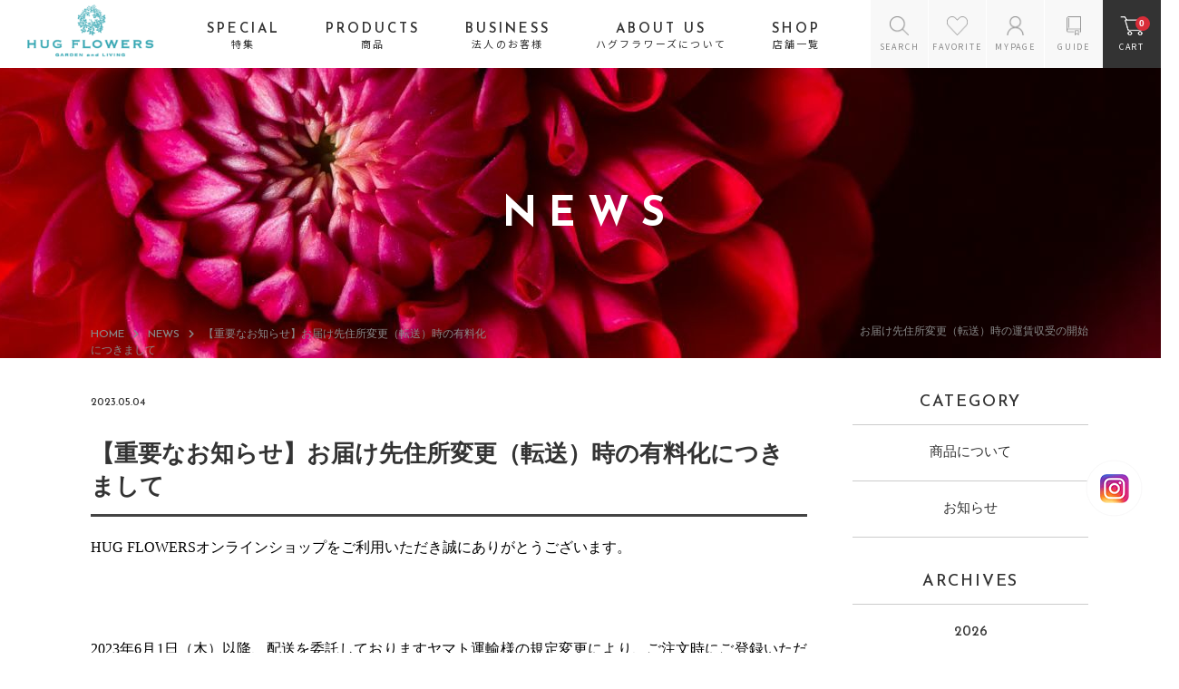

--- FILE ---
content_type: text/html; charset=UTF-8
request_url: https://www.hugflowers-online.net/news/48
body_size: 10457
content:
<!doctype html>
<html lang="ja">
<head>
    <meta charset="utf-8">
        <meta name="eccube-csrf-token" content="g-AXhnUhYGMzF-jQHPtgX-FvRaWOo0UR2b_5C3xwqGM">
    
        
    <title>お届け先住所変更（転送）時の運賃収受の開始</title>
    <meta name="keywords" content="ハグフラワーズ,HUG FLOWERS,花屋,フラワー,札幌" />
    <meta name="description" content="お届け先住所変更（転送）時の運賃収受の開始" />

    <meta name="robots" content="index,follow" />
    <meta name="viewport" content="width=device-width,user-scalable=no,maximum-scale=1" />
    <meta name="format-detection" content="telephone=no">
    <meta http-equiv="content-language" content="ja">

    <meta property="og:locale" content="ja_JP">
    <meta property="og:title" content="お届け先住所変更（転送）時の運賃収受の開始">
    <meta property="og:description" content="お届け先住所変更（転送）時の運賃収受の開始">
    <meta property="og:site_name" content="札幌の花屋HUG FLOWERS（ハグフラワーズ）｜通販サイト 花のプレゼント ギフトフラワー">
    <meta property="og:type" content="website">

    <meta property="og:url" content="https://www.hugflowers-online.net/news/48">
        <meta property="og:image" content="https://www.hugflowers-online.net/sns-img.png">

    <meta name="facebook-domain-verification" content="pl5cpbdaxt2or5hu4g3qrmq8xsh5uo" />

        <link rel="stylesheet" href="https://stackpath.bootstrapcdn.com/bootstrap/3.4.1/css/bootstrap.min.css" integrity="sha384-HSMxcRTRxnN+Bdg0JdbxYKrThecOKuH5zCYotlSAcp1+c8xmyTe9GYg1l9a69psu" crossorigin="anonymous">
        
    <link rel="shortcut icon" href="https://www.hugflowers-online.net/favicon.ico" />
    <link rel="apple-touch-icon" href="https://www.hugflowers-online.net/apple-touch-icon.png">

    <link rel="stylesheet" type="text/css" href="/html/control/css/import.css" />
    <link rel="stylesheet" type="text/css" href="/html/control/css/font-import.css" />
    <link href="https://use.fontawesome.com/releases/v5.6.1/css/all.css" rel="stylesheet">

    <script src="/html/control/js/jquery-3.3.1.min.js"></script>
    <script src="/html/control/js/script.js"></script>

    <!-- animation -->
    <script type="text/javascript" src="/html/control/js/wow.min.js"></script>
    <script>
	    wow = new WOW(
		    {
			    boxClass: 'wow',
			    animateClass: 'animated',
			    offset:0,
			    mobile: false
			    //mobile: true
		    }
		);
	    wow.init();
    </script>

    <!--More-->
    <link rel="stylesheet" href="/html/control/css/more.css">
    <script type="text/javascript" src="/html/control/js/more.js"></script>

    <!--  Menu  -->
    <script src="/html/control/js/iscroll.min.js"></script>
    <script src="/html/control/js/drawer.min.js"></script>
    <script src="/html/control/js/bootstrap.min.js"></script>

    <style>
        .drawer .drawer-dropdown-menu .drawer-dropdown-menu-item {
            z-index:9999 !important;
        }
    </style>

    <script>
	    $(document).ready(function() {
		    $('.drawer').drawer();
	    });
    </script>

    
    <script src="/html/template/default/assets/js/eccube.js"></script>

        <link type="text/css" href="/html/control/css/news.css" rel="stylesheet" media="all" />
    <link type="text/css" href="/html/control/css/news-detail.css" rel="stylesheet" media="all" />

    <script>
        $(function() {
            $.ajaxSetup({
                'headers': {
                    'ECCUBE-CSRF-TOKEN': $('meta[name="eccube-csrf-token"]').attr('content')
                }
            });
        });
    </script>
                    <link rel="stylesheet" href="/html/user_data/assets/css/customize.css">
    <!-- LINE Tag Base Code -->
<!-- Do Not Modify -->
<script>
(function(g,d,o){
  g._ltq=g._ltq||[];g._lt=g._lt||function(){g._ltq.push(arguments)};
  var h=location.protocol==='https:'?'https://d.line-scdn.net':'http://d.line-cdn.net';
  var s=d.createElement('script');s.async=1;
  s.src=o||h+'/n/line_tag/public/release/v1/lt.js';
  var t=d.getElementsByTagName('script')[0];t.parentNode.insertBefore(s,t);
    })(window, document);
_lt('init', {
  customerType: 'account',
  tagId: '08884ba3-8934-489c-84c9-5838b45b4da4'
});
_lt('send', 'pv', ['08884ba3-8934-489c-84c9-5838b45b4da4']);
</script>
<noscript>
  <img height="1" width="1" style="display:none"
       src="https://tr.line.me/tag.gif?c_t=lap&t_id=08884ba3-8934-489c-84c9-5838b45b4da4&e=pv&noscript=1" />
</noscript>
<!-- End LINE Tag Base Code -->    <!-- Google Tag Manager -->
<script>(function(w,d,s,l,i){w[l]=w[l]||[];w[l].push({'gtm.start':
new Date().getTime(),event:'gtm.js'});var f=d.getElementsByTagName(s)[0],
j=d.createElement(s),dl=l!='dataLayer'?'&l='+l:'';j.async=true;j.src=
'https://www.googletagmanager.com/gtm.js?id='+i+dl;f.parentNode.insertBefore(j,f);
})(window,document,'script','dataLayer','GTM-K5HJ4ZL');</script>
<!-- End Google Tag Manager --></head>
<body id="page_news_detail" class="news_page">

    <!-- Google Tag Manager (noscript) -->
<noscript><iframe src="https://www.googletagmanager.com/ns.html?id=GTM-K5HJ4ZL"
height="0" width="0" style="display:none;visibility:hidden"></iframe></noscript>
<!-- End Google Tag Manager (noscript) -->

    <div class="drawer ">
        <div id="wrapper">

        

<header role="banner" class="header">

    <!-- pc-head -->
    <nav id="pc-head">
        <p class="logo about"><a href="/"><img src="/html/control/img/logo-white.png" alt="ロゴ：HUG FLOWERS（ハグフラワーズ）"></a></p>
        <p class="logo"><a href="/"><img src="/html/control/img/logo.png" alt="ロゴ：HUG FLOWERS（ハグフラワーズ）"></a></p>
        <ul class="gnav">
            <li><a href="/special"><span class="en">SPECIAL</span>特集</a></li>
            <li>
                <a href="#"><span class="en">PRODUCTS</span>商品</a>
                <div class="megamenu">
                    <div class="megamenu-inner">
                                                <div class="nav-box">
                            <!--<p class="products-title"><a href="/products/list-event">季節イベントから探す</a></p>-->
                            <p class="products-title">季節イベントから探す</p>
                            <ul class="megamenu-products-wrap">
                                                                <li>
                                    <a href="https://www.hugflowers-online.net/products/list?category_id=112">
                                        <p class="products-icon">
                                                                                            <img src="/html/upload/save_image/category/icon/cate-icon12.png">
                                                                                    </p>成人の日
                                    </a>
                                </li>
                                                                <li>
                                    <a href="https://www.hugflowers-online.net/products/list?category_id=238">
                                        <p class="products-icon">
                                                                                            <img src="/html/upload/save_image/category/icon/1206174700_65703504ad2a9.png">
                                                                                    </p>プロポーズ・バラ
                                    </a>
                                </li>
                                                                <li>
                                    <a href="https://www.hugflowers-online.net/products/list?category_id=205">
                                        <p class="products-icon">
                                                                                            <img src="/html/upload/save_image/category/icon/1110135551_636c8457b6c64.png">
                                                                                    </p>フラワーギフト
                                    </a>
                                </li>
                                                            </ul>
                        </div>
                                                <div class="nav-box">
                            <!--<p class="products-title"><a href="/products/list-purpose">贈る目的から探す</a></p>-->
                            <p class="products-title">贈る目的から探す</p>
                            <ul class="megamenu-products-wrap">
                                                                <li>
                                    <a href="https://www.hugflowers-online.net/products/list?category_id=114">
                                        <p class="products-icon">
                                                                                            <img src="/html/upload/save_image/category/icon/cate-icon14.png">
                                                                                    </p>誕生日
                                    </a>
                                </li>
                                                                <li>
                                    <a href="https://www.hugflowers-online.net/products/list?category_id=115">
                                        <p class="products-icon">
                                                                                            <img src="/html/upload/save_image/category/icon/cate-icon15.png">
                                                                                    </p>お悔やみ・お供え
                                    </a>
                                </li>
                                                                <li>
                                    <a href="https://www.hugflowers-online.net/products/list?category_id=116">
                                        <p class="products-icon">
                                                                                            <img src="/html/upload/save_image/category/icon/cate-icon16.png">
                                                                                    </p>結婚祝い・結婚記念日
                                    </a>
                                </li>
                                                                <li>
                                    <a href="https://www.hugflowers-online.net/products/list?category_id=117">
                                        <p class="products-icon">
                                                                                            <img src="/html/upload/save_image/category/icon/cate-icon17.png">
                                                                                    </p>出産祝い
                                    </a>
                                </li>
                                                                <li>
                                    <a href="https://www.hugflowers-online.net/products/list?category_id=118">
                                        <p class="products-icon">
                                                                                            <img src="/html/upload/save_image/category/icon/cate-icon18.png">
                                                                                    </p>開店・移転・新居・引越し祝い
                                    </a>
                                </li>
                                                                <li>
                                    <a href="https://www.hugflowers-online.net/products/list?category_id=119">
                                        <p class="products-icon">
                                                                                            <img src="/html/upload/save_image/category/icon/cate-icon19.png">
                                                                                    </p>送別・昇進・退職祝い
                                    </a>
                                </li>
                                                                <li>
                                    <a href="https://www.hugflowers-online.net/products/list?category_id=120">
                                        <p class="products-icon">
                                                                                            <img src="/html/upload/save_image/category/icon/cate-icon20.png">
                                                                                    </p>長寿祝い
                                    </a>
                                </li>
                                                                <li>
                                    <a href="https://www.hugflowers-online.net/products/list?category_id=121">
                                        <p class="products-icon">
                                                                                            <img src="/html/upload/save_image/category/icon/cate-icon21.png">
                                                                                    </p>発表会・公演祝い
                                    </a>
                                </li>
                                                                <li>
                                    <a href="https://www.hugflowers-online.net/products/list?category_id=122">
                                        <p class="products-icon">
                                                                                            <img src="/html/upload/save_image/category/icon/cate-icon22.png">
                                                                                    </p>お礼・内祝い
                                    </a>
                                </li>
                                                                <li>
                                    <a href="https://www.hugflowers-online.net/products/list?category_id=123">
                                        <p class="products-icon">
                                                                                            <img src="/html/upload/save_image/category/icon/cate-icon23.png">
                                                                                    </p>お祝い
                                    </a>
                                </li>
                                                                <li>
                                    <a href="https://www.hugflowers-online.net/products/list?category_id=124">
                                        <p class="products-icon">
                                                                                            <img src="/html/upload/save_image/category/icon/cate-icon24.png">
                                                                                    </p>お見舞い
                                    </a>
                                </li>
                                                                <li>
                                    <a href="https://www.hugflowers-online.net/products/list?category_id=125">
                                        <p class="products-icon">
                                                                                            <img src="/html/upload/save_image/category/icon/cate-icon25.png">
                                                                                    </p>プロポーズ 
                                    </a>
                                </li>
                                                                <li>
                                    <a href="https://www.hugflowers-online.net/products/list?category_id=126">
                                        <p class="products-icon">
                                                                                            <img src="/html/upload/save_image/category/icon/cate-icon26.png">
                                                                                    </p>結婚式・フォトウエディング
                                    </a>
                                </li>
                                                                <li>
                                    <a href="https://www.hugflowers-online.net/products/list?category_id=127">
                                        <p class="products-icon">
                                                                                            <img src="/html/upload/save_image/category/icon/cate-icon27.png">
                                                                                    </p>自宅用
                                    </a>
                                </li>
                                                            </ul>
                        </div>
                        <div class="nav-box">
                            <!--<p class="products-title"><a href="/products/list-style">花のスタイルから探す</a></p>-->
                            <p class="products-title">花のスタイルから探す</p>
                            <ul class="megamenu-products-wrap">
                                                                <li>
                                    <a href="https://www.hugflowers-online.net/products/list?category_id=219">
                                        <p class="products-icon">
                                                                                            <img src="/html/upload/save_image/category/icon/1026101119_635889371a78b.png">
                                                                                    </p>バラのギフト
                                    </a>
                                </li>
                                                                <li>
                                    <a href="https://www.hugflowers-online.net/products/list?category_id=129">
                                        <p class="products-icon">
                                                                                            <img src="/html/upload/save_image/category/icon/cate-icon29.png">
                                                                                    </p>アレンジメント
                                    </a>
                                </li>
                                                                <li>
                                    <a href="https://www.hugflowers-online.net/products/list?category_id=130">
                                        <p class="products-icon">
                                                                                            <img src="/html/upload/save_image/category/icon/cate-icon30.png">
                                                                                    </p>花束
                                    </a>
                                </li>
                                                                <li>
                                    <a href="https://www.hugflowers-online.net/products/list?category_id=133">
                                        <p class="products-icon">
                                                                                            <img src="/html/upload/save_image/category/icon/0504173138_64536d6ae840e.png">
                                                                                    </p>プリザーブドフラワー
                                    </a>
                                </li>
                                                                <li>
                                    <a href="https://www.hugflowers-online.net/products/list?category_id=138">
                                        <p class="products-icon">
                                                                                            <img src="/html/upload/save_image/category/icon/1108165356_636a0b14d361f.jpg">
                                                                                    </p>ギフトセット
                                    </a>
                                </li>
                                                                <li>
                                    <a href="https://www.hugflowers-online.net/products/list?category_id=237">
                                        <p class="products-icon">
                                                                                            <img src="/html/upload/save_image/category/icon/0910164854_66dff9e68a240.png">
                                                                                    </p>お供えギフトセット
                                    </a>
                                </li>
                                                                <li>
                                    <a href="https://www.hugflowers-online.net/products/list?category_id=221">
                                        <p class="products-icon">
                                                                                            <img src="/html/upload/save_image/category/icon/1227161017_658bcdd97d8af.jpg">
                                                                                    </p>リース
                                    </a>
                                </li>
                                                                <li>
                                    <a href="https://www.hugflowers-online.net/products/list?category_id=131">
                                        <p class="products-icon">
                                                                                            <img src="/html/upload/save_image/category/icon/cate-icon31.png">
                                                                                    </p>ドライフラワー
                                    </a>
                                </li>
                                                                <li>
                                    <a href="https://www.hugflowers-online.net/products/list?category_id=135">
                                        <p class="products-icon">
                                                                                            <img src="/html/upload/save_image/category/icon/cate-icon35.png">
                                                                                    </p>ラン鉢
                                    </a>
                                </li>
                                                                <li>
                                    <a href="https://www.hugflowers-online.net/products/list?category_id=142">
                                        <p class="products-icon">
                                                                                            <img src="/html/upload/save_image/category/icon/cate-icon42.png">
                                                                                    </p>花瓶
                                    </a>
                                </li>
                                                                <li>
                                    <a href="https://www.hugflowers-online.net/products/list?category_id=141">
                                        <p class="products-icon">
                                                                                            <img src="/html/upload/save_image/category/icon/cate-icon41.png">
                                                                                    </p>雑貨・ケアグッズ
                                    </a>
                                </li>
                                                                <li>
                                    <a href="https://www.hugflowers-online.net/products/list?category_id=239">
                                        <p class="products-icon">
                                                                                            <img src="/html/upload/save_image/category/icon/1207113450_65712f4a4e454.png">
                                                                                    </p>スタンドフラワー
                                    </a>
                                </li>
                                                                <li>
                                    <a href="https://www.hugflowers-online.net/products/list?category_id=196">
                                        <p class="products-icon">
                                                                                            <img src="/html/upload/save_image/category/icon/0405110901_606a713da3d02.png">
                                                                                    </p>オーダー商品
                                    </a>
                                </li>
                                                            </ul>
                        </div>
                    </div>
                </div>
            </li>
            <li><a href="/corporation"><span class="en">BUSINESS</span>法人のお客様</a></li>
            <li><a href="/about"><span class="en">ABOUT US</span>ハグフラワーズについて</a></li>
            <li><a href="/shop"><span class="en">SHOP</span>店舗一覧</a></li>
            <li>
                <ul class="head-ec-wrap">
                    <li><a class="modal-open" data-target="modal-search"><img src="/html/control/img/icon-search.png" alt="アイコン：検索"><br>SEARCH</a></li>
                    <li><a href="https://www.hugflowers-online.net/mypage/favorite"><img src="/html/control/img/icon-fav.png" alt="アイコン：お気に入り"><br>FAVORITE</a></li>
                    <li><a href="/mypage"><img src="/html/control/img/icon-person.png" alt="アイコン：マイページ"><br>MYPAGE</a></li>
                    <li><a href="/guide"><img src="/html/control/img/icon-guide.png" alt="アイコン：ご利用ガイド"><br>GUIDE</a></li>
                    <li class="cart">
                        <a href="https://www.hugflowers-online.net/cart">
                            <span class="cart-num">0</span>
                            <img src="/html/control/img/icon-cart-white.png" alt="アイコン：カート"><br>CART
                        </a>
                    </li>
                </ul>
            </li>
        </ul>
    </nav>


    <!-- sp-nav -->
    <div id="sp-head">

        <div class="sp-gnav-btn"><span></span><span></span><span></span><p class="menu-txt">MENU</p></div>

        <nav id="sp-gnav">
            <div id="g-nav-list">
            <ul class="g-nav-list-inner">
                <li>
                    <p class="head-s-logo">
                        <a href="/"><img src="/html/control/img/logo.png" alt="ロゴ：HUG FLOWERS（ハグフラワーズ）"><!--ホーム--></a>
                    </p>
                </li>

                                <li class="nav-title special-header">SPECIAL</li>
                
                    <li class="drawer-dropdown event">
                        <em class="drawer-menu-item" href="#" data-toggle="dropdown" role="button" aria-expanded="false">特集から探す<span class="drawer-caret"></span>
                        </em>
                        <ul class="drawer-dropdown-menu">
                            <li class="special">
                                                                    <p class="img"><a href="/special/anniversary-standing-bouquet">
                                        <img src="/html/upload/save_image/250930165534_thumbnail.jpg" alt="アニバーサリースタンディングブーケ｜特別な記念日を彩る上質フラワーギフト" onerror="this.onerror=null;this.src='/html/upload/save_image/231223153905_thumbnail.jpg';">アニバーサリースタンディングブーケ｜特別な記念日を彩る上質フラワーギフト</a>
                                    </p>
                                                                    <p class="img"><a href="/special/bouquet-de-roses">
                                        <img src="/html/upload/save_image/251001100448_thumbnail.jpg" alt="新作バラの花束
都会的な洗練と自然の温もり
ブーケドゥローズシリーズ" onerror="this.onerror=null;this.src='/html/upload/save_image/231223153905_thumbnail.jpg';">新作バラの花束
都会的な洗練と自然の温もり
ブーケドゥローズシリーズ</a>
                                    </p>
                                                                    <p class="img"><a href="/special/wood-stand-flower">
                                        <img src="/html/upload/save_image/251002155219_thumbnail.jpg" alt="そのまま飾れるウッドスタンドフラワー｜木製スタンド付き花ギフト" onerror="this.onerror=null;this.src='/html/upload/save_image/231223153905_thumbnail.jpg';">そのまま飾れるウッドスタンドフラワー｜木製スタンド付き花ギフト</a>
                                    </p>
                                                                    <p class="img"><a href="/special/guide_lp">
                                        <img src="/html/upload/save_image/231214100623_thumbnail.jpg" alt="全国どこでも、送料無料" onerror="this.onerror=null;this.src='/html/upload/save_image/231223153905_thumbnail.jpg';">全国どこでも、送料無料</a>
                                    </p>
                                                                    <p class="img"><a href="/special/le-bouquet-de-roses-nuance-line">
                                        <img src="/html/upload/save_image/251211220441_thumbnail.jpg" alt="Le bouquet de Roses – Nuance Line｜本数で選ぶプロポーズローズブーケ" onerror="this.onerror=null;this.src='/html/upload/save_image/231223153905_thumbnail.jpg';">Le bouquet de Roses – Nuance Line｜本数で選ぶプロポーズローズブーケ</a>
                                    </p>
                                                                    <p class="img"><a href="/special/anniversary‐arrange‐corporate">
                                        <img src="/html/upload/save_image/251103151056_thumbnail.jpg" alt="法人・店舗・イベントへの祝いギフト／アニバーサリーアレンジ特集" onerror="this.onerror=null;this.src='/html/upload/save_image/231223153905_thumbnail.jpg';">法人・店舗・イベントへの祝いギフト／アニバーサリーアレンジ特集</a>
                                    </p>
                                                                    <p class="img"><a href="/special/hugflowers-flower-gift">
                                        <img src="/html/upload/save_image/241227165853_thumbnail.jpg" alt="HUG FLOWERS｜大切な瞬間を彩るフラワーギフト特集" onerror="this.onerror=null;this.src='/html/upload/save_image/231223153905_thumbnail.jpg';">HUG FLOWERS｜大切な瞬間を彩るフラワーギフト特集</a>
                                    </p>
                                                                    <p class="img"><a href="/special/osonae">
                                        <img src="/html/upload/save_image/231223153905_thumbnail.jpg" alt="お供え" onerror="this.onerror=null;this.src='/html/upload/save_image/231223153905_thumbnail.jpg';">お供え</a>
                                    </p>
                                                                    <p class="img"><a href="/special/propose">
                                        <img src="/html/upload/save_image/231211120946_thumbnail.jpg" alt="特別なプロポーズに、特別な花を" onerror="this.onerror=null;this.src='/html/upload/save_image/231223153905_thumbnail.jpg';">特別なプロポーズに、特別な花を</a>
                                    </p>
                                                                    <p class="img"><a href="/special/fermebiei">
                                        <img src="/html/upload/save_image/250304125116_thumbnail.jpg" alt="美瑛の絶景に包まれる特別な一日を。
HUG FLOWERS × フェルム ラ・テール美瑛" onerror="this.onerror=null;this.src='/html/upload/save_image/231223153905_thumbnail.jpg';">美瑛の絶景に包まれる特別な一日を。
HUG FLOWERS × フェルム ラ・テール美瑛</a>
                                    </p>
                                                                    <p class="img"><a href="/special/w-awesome-hugflowers-experience">
                                        <img src="/html/upload/save_image/241226124024_thumbnail.jpg" alt="芸森ワーサム×HUG FLOWERS｜特別な空間でプロポーズ・結婚式・ワークショップ体験" onerror="this.onerror=null;this.src='/html/upload/save_image/231223153905_thumbnail.jpg';">芸森ワーサム×HUG FLOWERS｜特別な空間でプロポーズ・結婚式・ワークショップ体験</a>
                                    </p>
                                                                    <p class="img"><a href="/special/standing-offerings">
                                        <img src="/html/upload/save_image/251002142827_thumbnail.jpg" alt="お供えスタンディングブーケ｜そのまま飾れる、心を届けるやさしいお花" onerror="this.onerror=null;this.src='/html/upload/save_image/231223153905_thumbnail.jpg';">お供えスタンディングブーケ｜そのまま飾れる、心を届けるやさしいお花</a>
                                    </p>
                                                                    <p class="img"><a href="/special/wedding">
                                        <img src="/html/upload/save_image/240621174317_thumbnail.jpg" alt="花で彩る最高のプロポーズと結婚式" onerror="this.onerror=null;this.src='/html/upload/save_image/231223153905_thumbnail.jpg';">花で彩る最高のプロポーズと結婚式</a>
                                    </p>
                                                                    <p class="img"><a href="/special/lecrin">
                                        <img src="/html/upload/save_image/240709171643_thumbnail.jpg" alt="「永遠の愛を閉じ込めて」
〜プロポーズのバラをレカンフラワーで美しい思い出に〜" onerror="this.onerror=null;this.src='/html/upload/save_image/231223153905_thumbnail.jpg';">「永遠の愛を閉じ込めて」
〜プロポーズのバラをレカンフラワーで美しい思い出に〜</a>
                                    </p>
                                                                    <p class="img"><a href="/special/bridal-bouquet-order">
                                        <img src="/html/upload/save_image/251114150215_thumbnail.jpg" alt="持ち込みブライダルブーケのオーダー専門｜HUG FLOWERS" onerror="this.onerror=null;this.src='/html/upload/save_image/231223153905_thumbnail.jpg';">持ち込みブライダルブーケのオーダー専門｜HUG FLOWERS</a>
                                    </p>
                                                                    <p class="img"><a href="/special/kitagawahanbee">
                                        <img src="/html/upload/save_image/250507141342_thumbnail.png" alt="北川半兵衛" onerror="this.onerror=null;this.src='/html/upload/save_image/231223153905_thumbnail.jpg';">北川半兵衛</a>
                                    </p>
                                                                    <p class="img"><a href="/special/LEBENEFIQUE">
                                        <img src="/html/upload/save_image/250421120656_thumbnail.png" alt="オーガニックハーブティーLE BÉNÉFIQUE" onerror="this.onerror=null;this.src='/html/upload/save_image/231223153905_thumbnail.jpg';">オーガニックハーブティーLE BÉNÉFIQUE</a>
                                    </p>
                                                                    <p class="img"><a href="/special/farm-collaboration">
                                        <img src="/html/upload/save_image/241216164201_thumbnail.jpg" alt="全国の笑顔を咲かせるあなたの花" onerror="this.onerror=null;this.src='/html/upload/save_image/231223153905_thumbnail.jpg';">全国の笑顔を咲かせるあなたの花</a>
                                    </p>
                                                            </li>
                        </ul>
                                            </li>

                
                <li class="nav-title">PRODUCTS</li>
                
                                <li class="drawer-dropdown">
                    <em class="drawer-menu-item" href="#" data-toggle="dropdown" role="button" aria-expanded="false">季節のイベントから探す<span class="drawer-caret"></span>
                    </em>
                    <ul class="drawer-dropdown-menu">
                        
                                                <li>
                            <a href="https://www.hugflowers-online.net/products/list?category_id=112" class="drawer-dropdown-menu-item">
                                <p class="icon">
                                                                            <img src="/html/upload/save_image/category/icon/cate-icon12.png">
                                                                    </p>
                                <p class="txt">成人の日</p>
                            </a>
                        </li>
                                                <li>
                            <a href="https://www.hugflowers-online.net/products/list?category_id=238" class="drawer-dropdown-menu-item">
                                <p class="icon">
                                                                            <img src="/html/upload/save_image/category/icon/1206174700_65703504ad2a9.png">
                                                                    </p>
                                <p class="txt">プロポーズ・バラ</p>
                            </a>
                        </li>
                                                <li>
                            <a href="https://www.hugflowers-online.net/products/list?category_id=205" class="drawer-dropdown-menu-item">
                                <p class="icon">
                                                                            <img src="/html/upload/save_image/category/icon/1110135551_636c8457b6c64.png">
                                                                    </p>
                                <p class="txt">フラワーギフト</p>
                            </a>
                        </li>
                                            </ul>
                </li>
                                <li class="drawer-dropdown">
                    <em class="drawer-menu-item" href="#" data-toggle="dropdown" role="button" aria-expanded="false">贈る目的から探す<span class="drawer-caret"></span>
                    </em>
                    <ul class="drawer-dropdown-menu">
                        
                                                <li>
                            <a href="https://www.hugflowers-online.net/products/list?category_id=114" class="drawer-dropdown-menu-item">
                                <p class="icon">
                                                                            <img src="/html/upload/save_image/category/icon/cate-icon14.png">
                                                                    </p>
                                <p class="txt">誕生日</p>
                            </a>
                        </li>
                                                <li>
                            <a href="https://www.hugflowers-online.net/products/list?category_id=115" class="drawer-dropdown-menu-item">
                                <p class="icon">
                                                                            <img src="/html/upload/save_image/category/icon/cate-icon15.png">
                                                                    </p>
                                <p class="txt">お悔やみ・お供え</p>
                            </a>
                        </li>
                                                <li>
                            <a href="https://www.hugflowers-online.net/products/list?category_id=116" class="drawer-dropdown-menu-item">
                                <p class="icon">
                                                                            <img src="/html/upload/save_image/category/icon/cate-icon16.png">
                                                                    </p>
                                <p class="txt">結婚祝い・結婚記念日</p>
                            </a>
                        </li>
                                                <li>
                            <a href="https://www.hugflowers-online.net/products/list?category_id=117" class="drawer-dropdown-menu-item">
                                <p class="icon">
                                                                            <img src="/html/upload/save_image/category/icon/cate-icon17.png">
                                                                    </p>
                                <p class="txt">出産祝い</p>
                            </a>
                        </li>
                                                <li>
                            <a href="https://www.hugflowers-online.net/products/list?category_id=118" class="drawer-dropdown-menu-item">
                                <p class="icon">
                                                                            <img src="/html/upload/save_image/category/icon/cate-icon18.png">
                                                                    </p>
                                <p class="txt">開店・移転・新居・引越し祝い</p>
                            </a>
                        </li>
                                                <li>
                            <a href="https://www.hugflowers-online.net/products/list?category_id=119" class="drawer-dropdown-menu-item">
                                <p class="icon">
                                                                            <img src="/html/upload/save_image/category/icon/cate-icon19.png">
                                                                    </p>
                                <p class="txt">送別・昇進・退職祝い</p>
                            </a>
                        </li>
                                                <li>
                            <a href="https://www.hugflowers-online.net/products/list?category_id=120" class="drawer-dropdown-menu-item">
                                <p class="icon">
                                                                            <img src="/html/upload/save_image/category/icon/cate-icon20.png">
                                                                    </p>
                                <p class="txt">長寿祝い</p>
                            </a>
                        </li>
                                                <li>
                            <a href="https://www.hugflowers-online.net/products/list?category_id=121" class="drawer-dropdown-menu-item">
                                <p class="icon">
                                                                            <img src="/html/upload/save_image/category/icon/cate-icon21.png">
                                                                    </p>
                                <p class="txt">発表会・公演祝い</p>
                            </a>
                        </li>
                                                <li>
                            <a href="https://www.hugflowers-online.net/products/list?category_id=122" class="drawer-dropdown-menu-item">
                                <p class="icon">
                                                                            <img src="/html/upload/save_image/category/icon/cate-icon22.png">
                                                                    </p>
                                <p class="txt">お礼・内祝い</p>
                            </a>
                        </li>
                                                <li>
                            <a href="https://www.hugflowers-online.net/products/list?category_id=123" class="drawer-dropdown-menu-item">
                                <p class="icon">
                                                                            <img src="/html/upload/save_image/category/icon/cate-icon23.png">
                                                                    </p>
                                <p class="txt">お祝い</p>
                            </a>
                        </li>
                                                <li>
                            <a href="https://www.hugflowers-online.net/products/list?category_id=124" class="drawer-dropdown-menu-item">
                                <p class="icon">
                                                                            <img src="/html/upload/save_image/category/icon/cate-icon24.png">
                                                                    </p>
                                <p class="txt">お見舞い</p>
                            </a>
                        </li>
                                                <li>
                            <a href="https://www.hugflowers-online.net/products/list?category_id=125" class="drawer-dropdown-menu-item">
                                <p class="icon">
                                                                            <img src="/html/upload/save_image/category/icon/cate-icon25.png">
                                                                    </p>
                                <p class="txt">プロポーズ </p>
                            </a>
                        </li>
                                                <li>
                            <a href="https://www.hugflowers-online.net/products/list?category_id=126" class="drawer-dropdown-menu-item">
                                <p class="icon">
                                                                            <img src="/html/upload/save_image/category/icon/cate-icon26.png">
                                                                    </p>
                                <p class="txt">結婚式・フォトウエディング</p>
                            </a>
                        </li>
                                                <li>
                            <a href="https://www.hugflowers-online.net/products/list?category_id=127" class="drawer-dropdown-menu-item">
                                <p class="icon">
                                                                            <img src="/html/upload/save_image/category/icon/cate-icon27.png">
                                                                    </p>
                                <p class="txt">自宅用</p>
                            </a>
                        </li>
                                            </ul>
                </li>
                <li class="drawer-dropdown">
                    <em class="drawer-menu-item" href="#" data-toggle="dropdown" role="button" aria-expanded="false">花のスタイルから探す<span class="drawer-caret"></span>
                    </em>
                    <ul class="drawer-dropdown-menu">
                        
                                                <li>
                            <a href="https://www.hugflowers-online.net/products/list?category_id=219" class="drawer-dropdown-menu-item">
                                <p class="icon">
                                                                            <img src="/html/upload/save_image/category/icon/1026101119_635889371a78b.png">
                                                                    </p>
                                <p class="txt">バラのギフト</p>
                            </a>
                        </li>
                                                <li>
                            <a href="https://www.hugflowers-online.net/products/list?category_id=129" class="drawer-dropdown-menu-item">
                                <p class="icon">
                                                                            <img src="/html/upload/save_image/category/icon/cate-icon29.png">
                                                                    </p>
                                <p class="txt">アレンジメント</p>
                            </a>
                        </li>
                                                <li>
                            <a href="https://www.hugflowers-online.net/products/list?category_id=130" class="drawer-dropdown-menu-item">
                                <p class="icon">
                                                                            <img src="/html/upload/save_image/category/icon/cate-icon30.png">
                                                                    </p>
                                <p class="txt">花束</p>
                            </a>
                        </li>
                                                <li>
                            <a href="https://www.hugflowers-online.net/products/list?category_id=133" class="drawer-dropdown-menu-item">
                                <p class="icon">
                                                                            <img src="/html/upload/save_image/category/icon/0504173138_64536d6ae840e.png">
                                                                    </p>
                                <p class="txt">プリザーブドフラワー</p>
                            </a>
                        </li>
                                                <li>
                            <a href="https://www.hugflowers-online.net/products/list?category_id=138" class="drawer-dropdown-menu-item">
                                <p class="icon">
                                                                            <img src="/html/upload/save_image/category/icon/1108165356_636a0b14d361f.jpg">
                                                                    </p>
                                <p class="txt">ギフトセット</p>
                            </a>
                        </li>
                                                <li>
                            <a href="https://www.hugflowers-online.net/products/list?category_id=237" class="drawer-dropdown-menu-item">
                                <p class="icon">
                                                                            <img src="/html/upload/save_image/category/icon/0910164854_66dff9e68a240.png">
                                                                    </p>
                                <p class="txt">お供えギフトセット</p>
                            </a>
                        </li>
                                                <li>
                            <a href="https://www.hugflowers-online.net/products/list?category_id=221" class="drawer-dropdown-menu-item">
                                <p class="icon">
                                                                            <img src="/html/upload/save_image/category/icon/1227161017_658bcdd97d8af.jpg">
                                                                    </p>
                                <p class="txt">リース</p>
                            </a>
                        </li>
                                                <li>
                            <a href="https://www.hugflowers-online.net/products/list?category_id=131" class="drawer-dropdown-menu-item">
                                <p class="icon">
                                                                            <img src="/html/upload/save_image/category/icon/cate-icon31.png">
                                                                    </p>
                                <p class="txt">ドライフラワー</p>
                            </a>
                        </li>
                                                <li>
                            <a href="https://www.hugflowers-online.net/products/list?category_id=135" class="drawer-dropdown-menu-item">
                                <p class="icon">
                                                                            <img src="/html/upload/save_image/category/icon/cate-icon35.png">
                                                                    </p>
                                <p class="txt">ラン鉢</p>
                            </a>
                        </li>
                                                <li>
                            <a href="https://www.hugflowers-online.net/products/list?category_id=142" class="drawer-dropdown-menu-item">
                                <p class="icon">
                                                                            <img src="/html/upload/save_image/category/icon/cate-icon42.png">
                                                                    </p>
                                <p class="txt">花瓶</p>
                            </a>
                        </li>
                                                <li>
                            <a href="https://www.hugflowers-online.net/products/list?category_id=141" class="drawer-dropdown-menu-item">
                                <p class="icon">
                                                                            <img src="/html/upload/save_image/category/icon/cate-icon41.png">
                                                                    </p>
                                <p class="txt">雑貨・ケアグッズ</p>
                            </a>
                        </li>
                                                <li>
                            <a href="https://www.hugflowers-online.net/products/list?category_id=239" class="drawer-dropdown-menu-item">
                                <p class="icon">
                                                                            <img src="/html/upload/save_image/category/icon/1207113450_65712f4a4e454.png">
                                                                    </p>
                                <p class="txt">スタンドフラワー</p>
                            </a>
                        </li>
                                                <li>
                            <a href="https://www.hugflowers-online.net/products/list?category_id=196" class="drawer-dropdown-menu-item">
                                <p class="icon">
                                                                            <img src="/html/upload/save_image/category/icon/0405110901_606a713da3d02.png">
                                                                    </p>
                                <p class="txt">オーダー商品</p>
                            </a>
                        </li>
                                            </ul>
                </li>

                <li class="nav-title">USER</li>

                                <li><a href="/mypage/login">ログイン</a></li>
                <li><a href="/entry">会員登録</a></li>
                
                <li><a href="/mypage/favorite">お気に入り商品</a></li>
                <li><a href="/cart">カート</a></li>


                <li class="nav-title">CONTENTS</li>
                <li><a href="/guide">ご利用ガイド</a></li>
                <li><a href="/corporation">法人のお客様</a></li>
                <li><a href="/about">ハグフラワーズについて</a></li>
                <li><a href="/shop">店舗一覧</a></li>
                <li><a href="/contact">お問い合わせ</a></li>

                <li><a href="/news">お知らせ</a></li>
                <li><a href="/contents">ブログ</a></li>
                <li><a href="/company">企業情報</a></li>
                <li><a href="/law">特定商取引法に基づく表示</a></li>
                <li><a href="/sitemap">サイトマップ</a></li>
                <!--<li class="sub"><a href="/privacy">プライバシーポリシー</a></li>-->
                <li><a href="https://www.instagram.com/hug_flowers_onlineshop/" target="_blank">instagram</a></li>
                <li><a href="https://lin.ee/0jrjW8N" target="_blank">LINE友だち登録</a></li>
            </ul>
             </div>
        </nav>

        <div class="sp-search-btn sp-btn">
            <a class="modal-open" data-target="modal-search">
                <img src="/html/control/img/icon-search.png" alt="アイコン：検索">
                <p class="sp-head-txt">SEARCH</p>
            </a>
        </div>

        <p class="logo-area"><a href="/"><img src="/html/control/img/logo.png" alt="ロゴ：HUG FLOWERS（ハグフラワーズ）"></a></p>

        <!--
        <div class="sp-fav-btn sp-btn">
            <a>
                <img src="/html/control/img/icon-fav.png" alt="アイコン：お気に入り">
                <p class="sp-head-txt">LIST</p>
            </a>
        </div>
        -->

        <div class="sp-fav-btn sp-btn">
            <a href="/mypage">
                <img src="/html/control/img/icon-person.png" alt="アイコン：マイページ">
                <p class="sp-head-txt">MYPAGE</p>
            </a>
        </div>

        <div class="sp-cart-btn sp-btn">
            <a href="https://www.hugflowers-online.net/cart">
                <span class="cart-num">0</span>
                <img src="/html/control/img/icon-cart.png" alt="アイコン：カート">
                <p class="sp-head-txt">CART</p>
            </a>
        </div>

    </div>

</header>

<!-- 検索モーダル -->
<div id="modal-search" class="modal-box">
    
<form method="get" class="searchform" action="/products/list">
    <div class="in">
		<p class="modal-search-title">こだわり検索</p>
        <ul class="search-wrap">
            <input type="hidden" name="isCorporation" value=""/>
            <input type="hidden" name="category_id" value=""/>
            <li class="keyword">
                <label for="keyword">キーワード</label>
                <input type="text" name="name" maxlength="50" class="search-name" placeholder="キーワードで検索" />
		    </li>
            <li>
                <label for="event">イベント・目的</label>
                            <select  id="event" name="event" class="event"><option value="">選択する</option><option value="112">成人の日</option><option value="238">プロポーズ・バラ</option><option value="205">フラワーギフト</option><option value="114">誕生日</option><option value="115">お悔やみ・お供え</option><option value="116">結婚祝い・結婚記念日</option><option value="117">出産祝い</option><option value="118">開店・移転・新居・引越し祝い</option><option value="119">送別・昇進・退職祝い</option><option value="120">長寿祝い</option><option value="121">発表会・公演祝い</option><option value="122">お礼・内祝い</option><option value="123">お祝い</option><option value="124">お見舞い</option><option value="125">プロポーズ </option><option value="126">結婚式・フォトウエディング</option><option value="127">自宅用</option></select>
    
            </li>
            <li>
                <label for="style">スタイル</label>
                            <select  id="style" name="style" class="style"><option value="">選択する</option><option value="219">バラのギフト</option><option value="129">アレンジメント</option><option value="130">花束</option><option value="133">プリザーブドフラワー</option><option value="138">ギフトセット</option><option value="237">お供えギフトセット</option><option value="221">リース</option><option value="131">ドライフラワー</option><option value="135">ラン鉢</option><option value="142">花瓶</option><option value="141">雑貨・ケアグッズ</option><option value="239">スタンドフラワー</option><option value="196">オーダー商品</option></select>
    
            </li>
            <li>
                <label for="price">ご予算</label>
                            <select  id="price" name="price" class="price"><option value="">選択する</option><option value="1">～ 5000円</option><option value="2">5000 ～ 10000円</option><option value="3">10000 ～ 20000円</option><option value="4">20000円 ～</option></select>
    
            </li>
            <li>
                <label for="mood">雰囲気</label>
                            <select  id="mood" name="mood" class="mood"><option value="">選択する</option><option value="146">やわらかい</option><option value="147">華やか</option><option value="168">豪華</option><option value="169">落ち着いた</option><option value="170">エレガント</option><option value="181">モード</option></select>
    
            </li>
            <li>
                モチーフカラー
                <ul class="color-wrap">
                                                            <li>
            <input type="checkbox"  id="color_143" name="color[]" class="color" style="background:#ef6767;" value="143" />
        </li>
    
                                                            <li>
            <input type="checkbox"  id="color_144" name="color[]" class="color" style="background:#f0b466;" value="144" />
        </li>
    
                                                            <li>
            <input type="checkbox"  id="color_145" name="color[]" class="color" style="background:#79b2cf;" value="145" />
        </li>
    
                                                            <li>
            <input type="checkbox"  id="color_174" name="color[]" class="color" style="background:#fdc5bc;" value="174" />
        </li>
    
                                                            <li>
            <input type="checkbox"  id="color_175" name="color[]" class="color" style="background:#c890d4;" value="175" />
        </li>
    
                                                            <li>
            <input type="checkbox"  id="color_176" name="color[]" class="color" style="background:#79d07b;" value="176" />
        </li>
    
                                                            <li>
            <input type="checkbox"  id="color_177" name="color[]" class="color" style="background:#ffffff;" value="177" />
        </li>
    
                                                            <li>
            <input type="checkbox"  id="color_178" name="color[]" class="color" style="background:#f0e166;" value="178" />
        </li>
    
                                                            <li>
            <input type="checkbox"  id="color_179" name="color[]" class="color" style="background:#d7be84;" value="179" />
        </li>
    
                                                            <li>
            <input type="checkbox"  id="color_180" name="color[]" class="color" style="background:#f5e6c3;" value="180" />
        </li>
    
                                                            <li>
            <input type="checkbox"  id="color_189" name="color[]" class="color" style="background:#cdab5b;" value="189" />
        </li>
    
                                                            <li>
            <input type="checkbox"  id="color_191" name="color[]" class="color" style="background:#000000;" value="191" />
        </li>
    
                                    </ul>
            </li>
        </ul>
        <p class="search-btn-area"><input type="submit" value="" class="search-btn"></p>
        <p><a class="modal-close"><i class="fas fa-times"></i></a></p>
    </div>
</form>

</div>


            <main id="main" role="main">
				<!-- ▼ お知らせエリア -->
                <article id="news">
                    
                    <!--  h1_area  -->
                    <div class="h1-area inner">
                        <h1>お届け先住所変更（転送）時の運賃収受の開始</h1>
                    </div>
                    
                    <!-- pagetitle -->
                    <div class="pagetitle-area">
                        <h2 class="section-title">NEWS</h2>
                    </div>
					
					<!--  breadcrumbs  -->
					<div class="breadcrumblist inner">
						<p><a href="/">HOME</a><i class="fas fa-chevron-right"></i><a href="/news">NEWS</a><i class="fas fa-chevron-right"></i>【重要なお知らせ】お届け先住所変更（転送）時の有料化につきまして</p>
                    </div>
					
					<!--  contents  -->
					<section class="contents inner">
						<div class="news-detail-area wrap20 clearfix">
							
							<div class="contents-left">
								
								<!--タイトルエリア-->
								<div class="title-box">
									<p class="date">2023.05.04</p>
                                    									<h2 class="title">【重要なお知らせ】お届け先住所変更（転送）時の有料化につきまして</h2>
								</div>
								
								<!--内容エリア-->
								<div class="detail-contents entry-content">
                                    <p class="MsoNormal" style="margin: 0mm 0mm 0.0001pt; text-align: justify; font-size: medium; font-family: 游明朝, serif; caret-color: #000000; color: #000000;"><span lang="EN-US">HUG FLOWERS</span>オンラインショップをご利用いただき誠にありがとうございます。</p><br />
<p class="MsoNormal" style="margin: 0mm 0mm 0.0001pt; text-align: justify; font-size: medium; font-family: 游明朝, serif; caret-color: #000000; color: #000000;"><span lang="EN-US">&nbsp;</span></p><br />
<p class="MsoNormal" style="margin: 0mm 0mm 0.0001pt; text-align: justify; font-size: medium; font-family: 游明朝, serif; caret-color: #000000; color: #000000;"><span lang="EN-US">2023</span>年<span lang="EN-US">6</span>月<span lang="EN-US">1</span>日（木）以降、配送を委託しておりますヤマト運輸様の規定変更により、ご注文時にご登録いただいたお届け先様のご住所から変更（転送）をする場合、ご登録のご住所から変更（転送）後のご住所までの運賃が「着払い」にて発生いたします。</p><br />
<p class="MsoNormal" style="margin: 0mm 0mm 0.0001pt; text-align: justify; font-size: medium; font-family: 游明朝, serif; caret-color: #000000; color: #000000;">贈答用の場合でも荷物を受け取るお客さまに着払いでご負担いただくことになりますので、お届け先のご住所をご入力いただく際には十分にご注意いただいた上でご注文頂くようよろしくお願いいたします。なお、お届け先住所の変更や間違いによって追加で発生した送料につきましては、当店では保証致しかねます。</p><br />
<p class="MsoNormal" style="margin: 0mm 0mm 0.0001pt; text-align: justify; font-size: medium; font-family: 游明朝, serif; caret-color: #000000; color: #000000;"><span lang="EN-US">&nbsp;</span></p><br />
<p class="MsoNormal" style="margin: 0mm 0mm 0.0001pt; text-align: justify; font-size: medium; font-family: 游明朝, serif; caret-color: #000000; color: #000000;">詳しくは、<a href="https://www.yamato-hd.co.jp/important/info_230417_2.html" target="_blank" rel="noopener">クロネコヤマト公式ページ</a>よりご確認ください。　</p><br />
<p class="MsoNormal" style="margin: 0mm 0mm 0.0001pt; text-align: justify; font-size: medium; font-family: 游明朝, serif; caret-color: #000000; color: #000000;">&nbsp;</p><br />
<p class="MsoNormal" style="margin: 0mm 0mm 0.0001pt; text-align: justify; font-size: medium; font-family: 游明朝, serif; caret-color: #000000; color: #000000;">お客様にはご迷惑をおかけいたしますが、</p><br />
<p><span style="caret-color: #000000; color: #000000; font-size: 12pt; font-family: 游明朝, serif;">何卒ご理解いただきますよう、お願い申し上げます。</span></p>
								</div>
								
								<!--タグエリア-->
                                								<p class="back-link"><a href="javascript:history.back()">一覧へ戻る</a></p>
							</div><!--contents_left-->

							<div class="contents-right wrap20">
                                                                <section class="archive-area">
                                    <p class="archive-title">CATEGORY</p>
                                    <ul class="archive-list">
                                                                                <li><a href="https://www.hugflowers-online.net/news/category/cate01">商品について</a></li>
                                                                                <li><a href="https://www.hugflowers-online.net/news/category/cate02">お知らせ</a></li>
                                                                            </ul>
                                </section>
                                                                								<section class="archive-area">
									<p class="archive-title">ARCHIVES</p>
									<ul class="archive-list">
                                        										<li><a href="https://www.hugflowers-online.net/news/date/2026">2026</a></li>
                                        										<li><a href="https://www.hugflowers-online.net/news/date/2025">2025</a></li>
                                        										<li><a href="https://www.hugflowers-online.net/news/date/2024">2024</a></li>
                                        										<li><a href="https://www.hugflowers-online.net/news/date/2023">2023</a></li>
                                        										<li><a href="https://www.hugflowers-online.net/news/date/2022">2022</a></li>
                                        										<li><a href="https://www.hugflowers-online.net/news/date/2021">2021</a></li>
                                        									</ul>
								</section>
                                                                								<section class="tag-area">
									<p class="tag-title">テーマ<span class="sp_display">を表示</span></p>
									<ul class="tag-list">
                                        										<li><a href="https://www.hugflowers-online.net/news/tag/tag01">タグ01</a></li>
                                        									</ul>
								</section>
                                							</div><!--contents_right-->
							
						</div><!--news_area-->
					</section>
					
				</article>
				<!-- ▲ お知らせエリア -->
            </main>

                
                    
			<div class="insta"><a href="https://www.instagram.com/hug_flowers_onlineshop/" target="_blank"><img src="/html/control/img/insta-logo.png" alt=""></a></div>
			
            <footer class="footer">
				<ul class="footer-option">
					<li>
						<a href="/guide#wrapping">
							<img src="/html/control/img/footer-option1.png" alt="">
							<p class="footer-option-en">SERVICE01</p>
							<p class="footer-option-jp">ラッピング</p>
						</a>
					</li>
					<li>
						<a href="/guide#card">
							<img src="/html/control/img/footer-option2.png" alt="">
							<p class="footer-option-en">SERVICE02</p>
							<p class="footer-option-jp">メッセージ<br>/札</p>
						</a>
					</li>
					<li>
						<a href="/guide#pict">
							<img src="/html/control/img/footer-option3.png" alt="">
							<p class="footer-option-en">SERVICE03</p>
							<p class="footer-option-jp">写真と<br>ご報告メール</p>
						</a>
					</li>
					<li>
						<a href="/guide#delivery">
							<img src="/html/control/img/footer-option4.jpg" alt="">
							<p class="footer-option-en">SERVICE04</p>
							<p class="footer-option-jp">全国<br>配送料無料</p>
						</a>
					</li>
				</ul>
				
                <!-- f-sitemap-wrap01 -->                    
                <ul class="f-sitemap-wrap01 inner02">
                    <li>
                        <p class="f-sitemap-title">ショッピングガイド</p>
                        <ul class="f-sitemap-block">
                            <li><a href="/mypage">マイページ</a></li>
                            <li><a href="/cart">カート</a></li>
                            <li><a href="/guide">ご利用ガイド</a></li>
                            <li><a href="/faq">よくある質問</a></li>
                        </ul>
                    </li>
                                        <li>
                        <!--<p class="f-sitemap-title"><a href="/products/list-event">季節のイベントから探す</a></p>-->
						<p class="f-sitemap-title">季節のイベントから探す</p>
                        <ul class="f-sitemap-block">
                                                        <li><a href="https://www.hugflowers-online.net/products/list?category_id=112">成人の日</a></li>
                                                        <li><a href="https://www.hugflowers-online.net/products/list?category_id=238">プロポーズ・バラ</a></li>
                                                        <li><a href="https://www.hugflowers-online.net/products/list?category_id=205">フラワーギフト</a></li>
                                                    </ul>
                    </li>
                                        <li>
                        <!--<p class="f-sitemap-title"><a href="/products/list-purpose">贈る目的から探す</a></p>-->
						<p class="f-sitemap-title">贈る目的から探す</p>
                        <ul class="f-sitemap-block">
                                                        <li><a href="https://www.hugflowers-online.net/products/list?category_id=114">誕生日</a></li>
                                                        <li><a href="https://www.hugflowers-online.net/products/list?category_id=115">お悔やみ・お供え</a></li>
                                                        <li><a href="https://www.hugflowers-online.net/products/list?category_id=116">結婚祝い・結婚記念日</a></li>
                                                        <li><a href="https://www.hugflowers-online.net/products/list?category_id=117">出産祝い</a></li>
                                                        <li><a href="https://www.hugflowers-online.net/products/list?category_id=118">開店・移転・新居・引越し祝い</a></li>
                                                        <li><a href="https://www.hugflowers-online.net/products/list?category_id=119">送別・昇進・退職祝い</a></li>
                                                        <li><a href="https://www.hugflowers-online.net/products/list?category_id=120">長寿祝い</a></li>
                                                        <li><a href="https://www.hugflowers-online.net/products/list?category_id=121">発表会・公演祝い</a></li>
                                                        <li><a href="https://www.hugflowers-online.net/products/list?category_id=122">お礼・内祝い</a></li>
                                                        <li><a href="https://www.hugflowers-online.net/products/list?category_id=123">お祝い</a></li>
                                                        <li><a href="https://www.hugflowers-online.net/products/list?category_id=124">お見舞い</a></li>
                                                        <li><a href="https://www.hugflowers-online.net/products/list?category_id=125">プロポーズ </a></li>
                                                        <li><a href="https://www.hugflowers-online.net/products/list?category_id=126">結婚式・フォトウエディング</a></li>
                                                        <li><a href="https://www.hugflowers-online.net/products/list?category_id=127">自宅用</a></li>
                                                    </ul>
                    </li>
                    <li>
                        <!--<p class="f-sitemap-title"><a href="/products/list-style">花のスタイルから探す</a></p>-->
						<p class="f-sitemap-title">花のスタイルから探す</p>
                        <ul class="f-sitemap-block">
                                                        <li><a href="https://www.hugflowers-online.net/products/list?category_id=219">バラのギフト</a></li>
                                                        <li><a href="https://www.hugflowers-online.net/products/list?category_id=129">アレンジメント</a></li>
                                                        <li><a href="https://www.hugflowers-online.net/products/list?category_id=130">花束</a></li>
                                                        <li><a href="https://www.hugflowers-online.net/products/list?category_id=133">プリザーブドフラワー</a></li>
                                                        <li><a href="https://www.hugflowers-online.net/products/list?category_id=138">ギフトセット</a></li>
                                                        <li><a href="https://www.hugflowers-online.net/products/list?category_id=237">お供えギフトセット</a></li>
                                                        <li><a href="https://www.hugflowers-online.net/products/list?category_id=221">リース</a></li>
                                                        <li><a href="https://www.hugflowers-online.net/products/list?category_id=131">ドライフラワー</a></li>
                                                        <li><a href="https://www.hugflowers-online.net/products/list?category_id=135">ラン鉢</a></li>
                                                        <li><a href="https://www.hugflowers-online.net/products/list?category_id=142">花瓶</a></li>
                                                        <li><a href="https://www.hugflowers-online.net/products/list?category_id=141">雑貨・ケアグッズ</a></li>
                                                        <li><a href="https://www.hugflowers-online.net/products/list?category_id=239">スタンドフラワー</a></li>
                                                        <li><a href="https://www.hugflowers-online.net/products/list?category_id=196">オーダー商品</a></li>
                                                    </ul>
                    </li>
                </ul>
                
                <!-- f-sitemap-wrap02 -->                    
                <ul class="f-sitemap-wrap02 inner02">
                    <li><a href="/special">特集</a></li>
                    <li><a href="/corporation">法人のお客様</a></li>
                    <li><a href="/about">ハグフラワーズについて</a></li>
                    <li><a href="/shop">店舗一覧</a></li>
                    <li><a href="/company">企業情報</a></li>
                    <li><a href="/contents">ブログ</a></li>
                    <li><a href="/news">お知らせ</a></li>
                    <li><a href="/contact">お問い合わせ</a></li>
                </ul>
                
                <!-- f-bottom-area -->
                <div class="f-bottom-area">
                    <div class="f-bottom-wrap inner02">
                        <ul class="f-bottom-link">
                            <li><p class="logo"><a href="/"><img src="/html/control/img/logo.png" alt="ロゴ：HUG FLOWERS（ハグフラワーズ）"></a></p></li>

                            <li><a href="/agreement">ご利用規約</a></li>
                            <li><a href="/law">特定商取引法に基づく表示</a></li>
                            <li><a href="/privacy">プライバシーポリシー</a></li>
                            <li><a href="/sitemap">サイトマップ</a></li>
                        </ul>
						<p id="page-top"><a href="#wrapper"><span class="fas fa-angle-up"></span></a></p>
                        <p class="f-copy">&copy; 2015 - 2026 HUG FLOWERS.</p>
                    </div>
                </div>
                
            </footer>
<script src="/html/control/js/sp-nav.js"></script>

<!-- chatplus -->
<script>(function(){
var w=window,d=document;
var s="https://app.chatplus.jp/cp.js";
d["__cp_d"]="https://app.chatplus.jp";
d["__cp_c"]="502c6a78_1";
var a=d.createElement("script"), m=d.getElementsByTagName("script")[0];
a.async=true,a.src=s,m.parentNode.insertBefore(a,m);})();</script>
        
        </div><!--.wrapper-->
    </div><!--.drawer-->


<script>
var eccube_lang = {
    "common.delete_confirm":"削除してもよろしいですか?"
}
</script><script src="/html/template/default/assets/js/function.js"></script>
<script src="/html/user_data/assets/js/customize.js"></script>
</body>
</html>


--- FILE ---
content_type: text/css
request_url: https://www.hugflowers-online.net/html/control/css/import.css
body_size: 143
content:
@charset "utf-8";


/* ==================== css import ==================== */
@import url("common.css");
@import url("style.css");
@import url("flex.css");
@import url("mega-menu.css");
@import url("animate.css");
@import url("template.css");
@import url("chatplus.css");
@import url("sp-nav.css");
/* ==================================================== */

--- FILE ---
content_type: text/css
request_url: https://www.hugflowers-online.net/html/control/css/font-import.css
body_size: 155
content:
@charset "utf-8";

@import url('https://fonts.googleapis.com/css2?family=Noto+Sans+JP:wght@400;500;700;900&display=swap');
@import url('https://fonts.googleapis.com/css2?family=Josefin+Sans:wght@400;500;600;700&display=swap');

--- FILE ---
content_type: text/css
request_url: https://www.hugflowers-online.net/html/control/css/more.css
body_size: 461
content:
@charset "utf-8";


/* -----------------------------------------------------------
    more.js
-------------------------------------------------------------- */

.more_btn {
	display: none;
}





/* -----------------------------------------------------------
    SP
-------------------------------------------------------------- */
@media screen and (max-width:667px){

	
	.more_btn {
		display: block;
		margin: 10px auto 0;
		padding: 15px 15px 15px 20px;
		width: 45%;
		border: 1px solid #514C4A;
		font-size: 1.5rem;
		text-align: center;
	}

	.more_btn .f_con {
		margin: 0 0 0 10px;
		font-size: 1.2rem;
	}

	.sp_more_area {
		display: none;
	}


	.sp_more_area02 {
		display: none;
		z-index: 2;
	}
	.more_btn02{
		position: relative;
	}
	.more_btn02::after {
		position: absolute;
		display: inline-block;
		content:"";
		width: 12px;
		height: 12px;
		background: url(../img/icon_plus.png) no-repeat 0 0;
		background-size: 12px 12px;
		top: calc(50% - 7px);
		right: 15px;
	}

	.more_btn02.open::after {
		background: url(../img/icon_minus.png) no-repeat 0 0;
		background-size: 12px 12px;
	}

	.more_btn02.black::after {
		background: url(../img/icon_plus.png) no-repeat 0 0;
		background-size: 12px 12px;
	}

	.more_btn02.black.open::after {
		background: url(../img/icon_minus.png) no-repeat 0 0;
		background-size: 12px 12px;
	}

	
}

--- FILE ---
content_type: text/css
request_url: https://www.hugflowers-online.net/html/control/css/news.css
body_size: 1740
content:
@charset "utf-8";

/* -----------------------------
	ページ幅
-------------------------------- */
#news .contents {
	padding: 40px 0 0;
}

#news .contents .contents-left {
	float: left;
	padding: 0 0 70px;
	width: 790px;
}

#news .contents .contents-right {
	float: right;
	padding: 0 0 70px;
	width: 260px;
}

@media screen and (max-width: 667px){
	
	#news .contents {
		padding: 40px 0;
	}

	#news .contents .contents-left {
		float: none;
		padding: 0;
		width: 100%;
	}

	#news .contents .contents-right {
		float: none;
		padding: 50px 0 0;
		width: 100%;
	}
	
}


/* -----------------------------
	ページパーツ（　contents-left　）
-------------------------------- */

/*サブタイトル*/
#news .news-subtitle {
	font-weight: bold;
    font-size: 1.6rem;
    padding: 0 0 15px 40px;
}

/*リスト*/
#news .news-box .news-list{
    margin: 0 0 40px;
}

#news .news-box .news-list li {
    width: 100%;
	border-top: 1px solid #ddd;
}
#news .news-box .news-list li:nth-last-child(1){
	border-bottom: 1px solid #ddd;
}

/*リスト（リンクエリア）*/
#news .news-box .news-list li a {
    display: flex;
    width: 100%;
	align-items: flex-start;
	color: #333;
	padding: 20px 40px;
}

#news .news-box .news-list li .date {
    flex-shrink: 0;
    font: 500 1.4rem / 1.8 'Josefin Sans', sans-serif;
    margin: 0 40px 0 0;
}

#news .news-box .news-list li .cate {
	display: inline-block;
	border: 1px solid #333;
	font-size: 1.2rem;
	line-height: 1;
	margin:3px 30px 0 0;
	padding: 4px 10px;
	text-align: center;
	vertical-align: middle;
	min-width: 110px;
}

#news .news-box .news-list li .title {
	line-height: 1.8;
}


@media screen and (max-width: 667px){

	/*サブタイトル*/
	#news .news-subtitle {
		padding: 0 0 10px;
	}

    /*リスト*/
    #news .news-box .news-list{
        margin: 0 0 20px;
    }
	#news .news-box .news-list li a {
		padding: 10px 0;
		flex-wrap:wrap;
	}

	#news .news-box .news-list li .date {
		margin: 0 15px 0 0;
		width: auto;
	}

	#news .news-box .news-list li .cate {
		margin: 0;
		padding: 3px 20px;
	}
	
	#news .news-box .news-list li .title {
		line-height: 1.6;
		width: 100%;
	}
	
}


/* -----------------------------
	ページパーツ（　tag-area　）
-------------------------------- */

#news .tag-area {
	padding: 0 0 30px 0;
}

#news .tag-area .tag-title {
	font-size: 1.5rem;
	padding: 0 0 20px 0;
}

#news .tag-area .tag-list {
	display: flex;
    width: 100%;
    flex-wrap: wrap;
}

#news .tag-area .tag-list li {
	text-align: center;
	margin: 0 10px 10px 0;
	line-height: 1.2;
}

/*#news .tag-area .tag-list li a {
	display: block;
	padding: 6px 15px;
	font-size: 1.2rem;
	background: #fff;
	border: #ccc solid 1px;
	color: #333;
}

#news .tag-area .tag-list li a:hover {
	border: #000 solid 1px;
	opacity: 1;
	background: #000;
	color:#fff;
}*/

@media screen and (max-width: 667px){

	#news .tag-area {
		padding: 0;
	}
	
	#news .tag-area .tag-title {
		width: auto;
	}
	
	#news .tag-area .tag-list {
		width: auto;
	}
	
	#news .tag-area .tag-list li {
		margin: 0 8px 8px 0;
	}

	/*#news .tag-area .tag-list li a {
		padding: 4px 10px;
	}*/
	
}

/* -----------------------------------------------------------
    詳細（　title-box　）
-------------------------------------------------------------- */

#news .title-box .date {
	display: inline-block;
    width: 80px;
    font: 500 1.2rem / 1 'Josefin Sans', sans-serif;
	padding: 0 0 15px;
}

#news .title-box .cate {
	display: inline-block;
	font-size: 1.2rem;
	line-height: 1;
	padding: 5px 10px;
    margin: 0 10px 0 0;
	background: #A3A5A7;
	color: #fff;
}

#news .title-box .title {
	font-size: 2.6rem;
	font-weight: 700;
	padding: 20px 0 10px;
	line-height: 1.4;
	border-bottom: 3px solid #444;
	margin: 0 0 20px;
}


@media screen and (max-width: 667px){
	
	#news .title-box .date {
		padding: 0 0 10px 0;
		width: 70px;
	}
	
	#news .title-box .title {
		font-size: 2rem;
		padding: 0 0 10px;
	}
	
}


/* -----------------------------------------------------------
    詳細（　detail-contents　）
-------------------------------------------------------------- */

#news .detail-contents {
	line-height: 1.8;
	padding: 0 0 50px !important;
}

/* pタグ */
#news .detail-contents p {
	margin-bottom: 1.5em;
	font-size: 1.6rem;
}

/* 見出し系 */
#news .detail-contents h1,
#news .detail-contents h2,
#news .detail-contents h3,
#news .detail-contents h4{
	font-weight: bold;
	line-height: 1.5;
}

#news .detail-contents h1 {
	margin: 40px 0 20px 0;
	font-size: 2.6rem;
	/*color: #000;*/
}

#news .detail-contents h2 {
    border-bottom: 3px #333 solid;
	font-size: 2.4rem;
	margin: 40px 0 30px 0;
	padding: 0 0 10px;
}

#news .detail-contents h3 {
	border-radius: 6px;
	background: #efefef;
	font-size: 2.2rem;
	margin: 40px 0 30px 0;
	padding: 15px 30px;
}

#news .detail-contents h4 {
	font-size: 2rem;
	margin: 30px 0 20px 0;
	padding: 0 0 0 16px;
    position: relative;
}

#news .detail-contents h4::before {
	background: #444;
	border-radius: 3px;
	content: '';
	display: block;
	height: calc(100% - 8px);
	left: 0;
	position: absolute;
	top: 2px;
	width: 4px;
}

#news .detail-contents img{
	display: block;
	height: auto;
	max-width: 790px;
}

#news .detail-contents a:link{
	color: red;
	display: inline-block;
}

@media screen and (max-width: 667px){

	
	#news .detail-contents {
		padding: 0 0 30px !important;
	}

	#news .detail-contents h1 {
		margin: 30px 0 10px 0;
		font-size: 2.2rem;
	}
	
	#news .detail-contents h2 {
		margin: 30px 0 20px 0;
		padding: 0 0 8px;
		font-size: 2.0rem;
	}
	
	#news .detail-contents h3 {
		margin: 30px 0 20px 0;
		padding: 15px 15px;
		font-size: 1.8rem;
	}
	
	#news .detail-contents h4 {
		margin: 20px 0 10px 0;
		padding: 0 0 0 18px;
		font-size: 1.6rem;
	}
	
	#news .detail-contents h4::before {
		top: 5px;
		height: calc(100% - 10px);
	}
	
	#news .detail-contents img{
		float: none;
		width: 100%;
		max-width: 480px;
		margin: 0 auto;
		text-align: center;
		height: auto;
		display: block;
	}
}


/* -----------------------------
	詳細ページタグ
-------------------------------- */

#news .tag-box {
	border-top: 1px #DDD solid;
	border-bottom: 1px #DDD solid;
	margin: 0 0 50px 0;
	padding: 20px 0 10px 0;
}

#news .tag-box .tag-title {
	float: left;
	font-size: 1.4rem;
	padding: 5px 0 0 0;
	width: 80px;
}

#news .tag-box .tag-list {
	overflow: hidden;
}

#news .tag-box ul {
	float: left;
	width: 710px;
}

#news .tag-box ul li {
	float: left;
	line-height: 1.2;
	margin: 0 10px 10px 0;
	text-align: center;
}

#news .tag-box ul li a {
	background: #fff;
	border: #ccc solid 1px;
	color: #333;
	display: block;
	font-size: 1.2rem;
	padding: 6px 15px;
}

#news .tag-box ul li a:hover {
	background: #000;
	color: #FFF;
    opacity: 1;
}

@media screen and (max-width: 667px){
	
	#news .tag-box {
		margin: 0 0 30px 0;
	}
	
	#news .tag-box .tag-title {
		padding: 5px 0 0 0;
		width: 60px;
		font-size: 1.3rem;
		float: left;
	}
	
	#news .tag-box ul {
		width: auto;
	}
	
	#news .tag-box ul li {
		margin: 0 8px 8px 0;
	}
	
	#news .tag-box ul li a {
		padding: 4px 10px;
	}
	
}


/* -----------------------------
	詳細ページ back-link
-------------------------------- */

#news .back-link .fas {
	display: inline-block;
    color: #bbb;
    margin: 0 10px 0 0;
}

@media screen and (max-width: 667px){

	#news .back-link{
        font-size: 1.5rem;
    }
}

--- FILE ---
content_type: text/css
request_url: https://www.hugflowers-online.net/html/control/css/common.css
body_size: 10444
content:
/* -----------------------------------------------------------
    reset
-------------------------------------------------------------- */
html {
	overflow-x: auto;
	overflow-y: scroll;
	font-size: 62.5%;
}
* {
	box-sizing: border-box;
}
h1,h2,h3,h4,h5,h6,p,ul,ol,li,div,dl,dt,dd,form,img,hr,table,tr,td,br,em,figure {
	margin: 0;
	padding: 0;
	border: none;
	font-style: normal;
}
h1,h2,h3,h4,h5,h6 {
	font-weight: 500;
	font-size: 1.6rem;
}
ul,ol,dl {
	list-style: none;
}
img{
	vertical-align: bottom;
}

.max-img {
	width: 100%;
}

.txt {
	font-size: 1.6rem;
	line-height:1.8;
}

.red {
	color: #DE5D50;
}

.font-bold {
	font-weight: bold;
    font-size: 1.5rem;
    line-height: 1.7;
}

@media screen and (max-width: 667px){

    img{
        width: 100%;
		max-width: 480px;
		height: auto;
		margin: 0 auto;
	}
	.font-bold {
		font-size: 1.4rem;
	}

}

/* -----------------------------------------------------------
    body
-------------------------------------------------------------- */
body{
	margin: 0 auto;
	padding: 0;
	line-height: 1;
	font-size: 1.6rem;
	color: #333;
	font-family: 'Josefin Sans', "游ゴシック", YuGothic, "ヒラギノ角ゴ Pro", "Hiragino Kaku Gothic Pro", "メイリオ", "Meiryo", sans-serif !important;
	font-weight: 500;
	background: #FFF;
	-webkit-text-size-adjust: 100%;
	word-break: break-all;
	min-width: 1300px;
}
#wrapper {
	width: 100%;
	height: 100%;
	margin: 0 auto;
	overflow: hidden;
}

@media screen and (max-width: 667px){
	
	body{
		min-width: inherit;
	}
	#wrapper {
		min-width: 100%;
	}
    *:focus {
		outline: none!important;
	}
    
}


/* -----------------------------------------------------------
    link
-------------------------------------------------------------- */
a:link,
a:visited{
	color: #333;
	text-decoration:none;
	-webkit-transition: 0.5s;
    transition: 0.5s;
}
a:hover{
	opacity: 0.7;
	text-decoration:none;
}
a:focus{
	outline: none;
}
::-moz-selection {
    background: #DBF2E7;
}

@media screen and (max-width: 667px){

	a:link,
	a:visited{
		-webkit-transition: 0;
		transition: 0;
	}
}

/* PCのみ */
@media(min-width: 668px){
  	a[href^="tel:"]{
    	pointer-events: none; /*電話発信を無効にする*/
  	}	
}


/* -----------------------------------------------------------
    clear
-------------------------------------------------------------- */
.clear{
	height:0;
	margin:0;
	padding:0;
	line-height:0;
	clear:both;
	font-size:0;
}
.clearfix:after{
	content:"";
	display:block;
	height:0;
	clear:both;
	visibility:hidden;
}

/* Hides from IE-mac \*/
* html .clearfix{
	zoom:1;
}
.clearfix{
	display:block;
}
/* End hide from IE-mac */


/* -----------------------------------------------------------
    Frame
-------------------------------------------------------------- */

.inner {
	width: 1100px;
	margin: 0 auto;
}

.inner02 {
	width: 1200px;
	margin: 0 auto;
}

.inner03{
    width: 1300px;
	margin: 0 auto;
}

.soon-txt{
	padding: 150px 0;
	text-align: center;
	letter-spacing: .2em;
	font-size: 2rem;
	color: #777;
}

.tac {
	text-align: center;
}

.m0auto {
	margin: 0 auto;
}

@media screen and (max-width: 667px){

	.inner, .inner02, .inner03 {
		width: 100%;
		margin: 0 auto;
	}
	
	.wrap10{
        padding: 0 10px;
    }
    .wrap15{
        padding: 0 15px;
    }
    .wrap20{
        padding: 0 20px;
    }
    .wrap30{
        padding: 0 30px;
    }	
	
	.soon-txt{
		padding: 80px 0;
		font-size: 1.8rem;
	}
	
}

/* -----------------------------------------------------------
    Responsive
-------------------------------------------------------------- */

.pc-display{
}
.pc-display-b{
	display: block;
}
.sp-display, .sp-display-b{
	display: none;	
}
br.pc-br{
	display: inline;
}
br.sp-br{
	display: none;
}

@media screen and (max-width: 667px){
	
	.pc-display, .pc-display-b{
		display: none;
	}
	.sp-display{
		display: inline;	
	}
	.sp-display-b{
		display: block;	
	}
	br.pc-br{
		display: none;
	}	
	br.sp-br{
		display: inline;
	}
}


/* -----------------------------------------------------------
    header
-------------------------------------------------------------- */
.header{
	width: 100%;
    background: #fff;
	/*
	box-shadow: 0 0.5rem 1rem rgba(0, 0, 0, 0.1);
	*/
    transition: all .5s;
    position: fixed;
    top: 0;
    left: 0;
    z-index: 100;
}

/* ヘッダー固定無し */
.head-nofix .header{
    position: relative;
}

.header a{
    display: block;
    cursor: pointer;
}

#pc-head{
    display: flex;
    width: 100%;
    height: 75px;
}

#sp-head{
	display: none;
}

#pc-head .logo.about{
    display: none;
}

#pc-head .logo{
    width: 140px;
	/*
    margin: 5px 0 10px calc((100vw - 1200px) / 2);
	*/
	margin: 5px 0 10px 30px;
}
#pc-head .logo a{
    height: auto;
}
#pc-head .logo img{
	/*
    width: 100%;
	*/
	width: 140px;
    height: auto;
}

/*----------------------------gnav*/
#pc-head .gnav{
    flex-shrink: 0;
    display: flex;
    height: 75px;
    margin: 0 0 0 auto;
}
#pc-head .gnav li {
}
/*
#pc-head .gnav a{
    color: #333;
    font: 400 1.5rem / 1 'Noto Sans JP', sans-serif;
    padding: 0 20px;
	height: 75px;
	display: flex;
    align-items: center;
}

#pc-head .gnav a:hover{
	color: #3fa6b1;
    opacity: 1;
	background: #f6f6f6;
}
*/

/* ラインアニメーション*/
#pc-head .gnav a {
    position: relative;
	color: #333;
    font: 400 1.1rem / 1 'Noto Sans JP', sans-serif;
    padding: 25px 25px 0;
	height: 75px;
	letter-spacing: 0.2em;
	text-align: center;
	/*
	display: flex;
    align-items: center;
	*/
}
#pc-head .gnav a:before {
    content: "";
    position: absolute;
    display: block;
    background-color: #3fa6b1;
    width: 0;
    height: 2px;
    bottom: 0;
    left: 0;
    transition: .4s ease 0s;
}
#pc-head .gnav a:hover {
    text-decoration: none;
	opacity: 1;
	color: #3fa6b1;
}
#pc-head .gnav a:hover:before {
    width: 100%;
}

#pc-head .gnav a span.en {
	font: 600 1.5rem / 1 'Josefin Sans', sans-serif!important;
	display: block;
	margin: 0 0 3px;
	letter-spacing: .2em;
}


/*----------------------------head-ec-wrap*/
#pc-head .head-ec-wrap{
    display: flex;
    width: 320px;
    height: 75px;
    margin: 0 0 0 30px;
}
#pc-head .head-ec-wrap > li{
    width: calc(100% / 5);
}
#pc-head .head-ec-wrap > li:nth-child(-n+3){
    border-right: 1px solid #fff;
}

#pc-head .head-ec-wrap a{
    width: 100%;
    height: 100%;
    justify-content: center;
    align-items: center;
    background: #f8f8f8;
    padding: 0;
}

#pc-head .gnav .head-ec-wrap a {
	font-size: 0.9rem;
	color: #888;
}

.header.active #pc-head .gnav .cart a {
	color: #fff;
}

#pc-head .gnav .head-ec-wrap .cart a{
    background: #333;
    position: relative;
	color: #fff;
}

#pc-head .head-ec-wrap img{
    height: 21px;
	margin: 18px 0 8px;
}

.header .cart-num{
    display: flex;
    width: 16px;
    height: 16px;
    justify-content: center;
    align-items: center;
    color: #fff;
    font-weight: bold;
    font-size: 1rem;
    background: #d92d39;
    border-radius: 50%;
    position: absolute;
    top: 18px;
    right: 12px;
    z-index: 2;
	font-family: Arial, Helvetica, "sans-serif";
}

@media screen and (max-width: 667px){

	#pc-head{
		display: none;
	}
    
	#sp-head{
        display: flex;
		width: 100%;
        /*justify-content: space-between;*/
        align-items: center;
        background: #fff;
        text-align: center;
        padding: 10px 15px 5px 60px;
        position: fixed;
        top: 0;
        left: 0;
        z-index: 10;
	}
	/* ヘッダー固定無し */
	.head-nofix #sp-head{
		position: relative;
	}
	
    #sp-head a{
        color: #333;
    }
    
    #sp-head .logo-area{
        margin: auto;
    }
    #sp-head .logo-area img{
        width: 106px;
		margin: -5px 0 0;
    }
    
    #sp-head .sp-btn{
        
    }
    #sp-head .sp-btn img{
        width: auto;
        height: 21px;
    }
    
    #sp-head .sp-fav-btn{
        margin: 0 23px 0 0;
    }
    
    #sp-head .sp-head-contact .fa-envelope{
        font-size: 2rem;
    }
    
    #sp-head .sp-cart-btn{
        position: relative;
    }
    .header .cart-num{
        width: 14px;
        height: 14px;
        color: #fff;
        top: -7px;
        right: -7px;
    }
    
    #sp-head .sp-head-txt{
        color: #898989;
        font: 600 1rem / 1 'Josefin Sans', sans-serif;
        margin: 8px auto 0;
		letter-spacing: .1em
    }
	
}


/* -----------------------------------------------------------
    footer
-------------------------------------------------------------- */
.footer{
    width: 100%;
    font-size: 1.5rem;
    background: #f6f6f6;
}

.insta img {
	position: fixed;
	/*
    bottom: 100px;
	*/
	bottom: 150px;
    right:20px;
	cursor: pointer;
	z-index: 1000;
}

/*----------------------------f-sitemap-wrap01*/
.f-sitemap-wrap01{
    display: flex;
    justify-content: space-between;
    padding: 70px 0 40px;
	font-size: 1.3rem;
}

.f-sitemap-wrap01 > li:nth-of-type(1){
    min-width: 120px;
}
.f-sitemap-wrap01 > li:nth-of-type(2){
    min-width: 235px;
}
.f-sitemap-wrap01 > li:nth-of-type(3){
    min-width: 300px;
}
.f-sitemap-wrap01 > li:nth-of-type(4){
    min-width: 315px;
}

.f-sitemap-title{
    font-size: 1.3rem;
    border-bottom: 1px solid #333;
    padding: 0 0 20px;
}

.f-sitemap-block{
    display: flex;
    width: 100%;
    height: 270px;
    flex-direction: column;
    flex-wrap: wrap;
}

.f-sitemap-block > li{
    margin: 20px 20px 0 0;
}

/*----------------------------f-sitemap-wrap02*/
.f-sitemap-wrap02{
    display: flex;
    justify-content: space-between;
    border-top: 1px solid #333;
    border-bottom: 1px solid #333;
    padding: 20px 85px;
    margin: 0 auto 60px;
	font-size: 1.3rem;
}

/*----------------------------f-bottom-area*/
.f-bottom-area{
    width: 100%;
    background: #fff;
    padding: 15px 0;
}

.f-bottom-wrap{
    display: flex;
    justify-content: space-between;
    align-items: center;
	position: relative;
}

.f-bottom-link{
    display: flex;
    width: 70%;
    align-items: center;
    font-size: 1.2rem;
}
.f-bottom-link > li{
    margin: 0 25px 0 0;
}

.f-bottom-link .logo img{
    width: 118px;
}

.f-copy{
    font: 500 1rem / 1 'Josefin Sans', sans-serif;
	margin: 0 80px 0 0;
}

.footer-option {
	width: 1200px;
	margin: 0 auto 0;
	display: flex;
	justify-content: space-between;
	padding: 60px 0 0;
}

.footer-option li a {
	width: 285px;
	min-height: 140px;
	background: #fff;
	padding: 10px;
	display: block;
	position: relative;
}

.footer-option li a::after {
	position: absolute;
	right: 15px;
	top: 55%;
	margin: -10px 0 0 0;
	display: inline-block;
	color: #ccc;
	font: 600 1.6rem / 1 "Font Awesome 5 Free";
	content: "\f054";
}

.footer-option li img {
	float: left;
	width: 120px;
	margin: 0 20px 0 0;
}

.footer-option li .footer-option-en {
	font-size: 1.0rem;
	color: #3fa6b1;
	font-family: "josefin-sans";
	font-weight: 700;
	margin: 25px 0 10px;
}

.footer-option li .footer-option-jp {
	font-size: 1.8rem;
	color: #333;
	line-height: 1.5;
	font-weight: 500;
}

@media screen and (max-width: 667px){

    .footer{
        background: none;
        border-top: 1px solid #ccc;
    }
	
	.insta {
		display:none;
	}
	
    /*----------------------------f-sitemap-wrap01*/
    /*----------------------------f-sitemap-wrap02*/
    .f-sitemap-wrap01,
    .f-sitemap-wrap02{
        display: none;
    }

    /*----------------------------f-bottom-area*/
    .f-bottom-area{
        padding: 25px 0 30px;
    }

    .f-bottom-wrap{
        display: block;
    }

    .f-bottom-link{
        display: block;
        width: 100%;
    }
    .f-bottom-link > li{
        text-align: center;
        margin: 0;
    }
    .f-bottom-link > li:nth-child(n+2){
        display: none;
    }

    .f-bottom-link .logo img{
        width: 180px;
    }

    .f-copy{
        text-align: center;
        margin: 20px 0 0;
    }

	.footer-option {
		width: 100%;
		display: block;
		padding: 40px 20px;
		background: #f6f6f6;
	}

	.footer-option li a {
		width: 100%;
		min-height: 90px;
		margin: 0 0 1px;
	}
	
	.footer-option li img {
		width: 70px;
		margin: 0 15px 0 0;
	}

	.footer-option li .footer-option-en {
		font-size: 1.0rem;
		color: #3fa6b1;
		font-family: "josefin-sans";
		font-weight: 700;
		margin: 5px 0 5px;
	}

	.footer-option li .footer-option-jp {
		font-size: 1.6rem;
	}

}


/* -----------------------------------------------------------
    main
-------------------------------------------------------------- */
#main {
    display: block;
    position: relative;
    padding: 75px 0 0;
}

/* ヘッダー固定無し */
.head-nofix #main{
    padding: 0;
}

@media screen and (max-width: 667px){

	#main {
		padding: 55px 0 0;
	}
	.form_page #main {
		top: 0;
		padding: 26px 0 0;
	}
	
	/* ヘッダー固定無し */
	.head-nofix #main{
		padding: 0;
	}
}


/* -----------------------------------------------------------
    ページ内リンク用
-------------------------------------------------------------- */

a.anchor {
    display: block;
    padding-top: 170px;
    margin-top: -170px;
}

@media screen and (max-width: 667px){
	
	a.anchor {
		padding-top: 60px;
		margin-top: -60px;
	}
}


/* -----------------------------------------------------------
    h1
-------------------------------------------------------------- */
.h1-area {
	position: absolute;
	z-index: 10;
	top: 360px;
	left: 0;
    right: 0;
	color: #888;
}
.h1-area h1{
	width: 60%;
	font-size: 1.2rem;
    text-align: right;
	/*
	overflow: hidden;
	text-overflow: ellipsis;
	white-space: nowrap;
	*/
    margin: 0 0 0 auto;
}

/* 白 */
.h1-area.wht{
	color: #fff;
}

/* シンプルページタイトル */
.simple-pagetitle .h1-area{
    top: 25px;
}
/* シンプルページタイトル＆ヘッダー固定なし */
.simple-pagetitle.head-nofix .h1-area{
    top: 25px;
}


@media screen and (max-width: 667px){
	
	.h1-area {
		width: 100%;
        background: #f0f0f0;
        padding: 0;
        position: static;
	}	
	.h1-area h1 {
        width: 100%;
		color: #888;
        text-align: left;
		font-size: 1rem;
		overflow: hidden;
		padding: 7px 10px 4px;
		text-overflow: ellipsis;
		white-space: nowrap;
	}
	
	/* 白 */
	.h1-area.wht{
		color: #888;
	}
	
}


/* -----------------------------------------------------------
    breadcrumblist
-------------------------------------------------------------- */
.breadcrumblist{
    position: absolute;
    top: 360px;
    left: 0;
    right: 0;
    z-index: 10;
}
.breadcrumblist > p{
    width: 40%;
    font-size: 1.2rem;
	color: #888;
	line-height: 1.5;
}
.breadcrumblist a{
	color: #888;
}
.breadcrumblist a:hover,
.breadcrumblist.wht a:hover{
	color: #3fa6b1;
}
.breadcrumblist .fa-chevron-right{
    display: inline-block;
    margin: 0 10px;
	font-size: 1rem;
}

/* 白 */
.breadcrumblist.wht > p,
.breadcrumblist.wht a{
	color: #fff;
}


/* シンプルページタイトル */
.simple-pagetitle .breadcrumblist{
    top: 25px;
}
/* シンプルページタイトル＆ヘッダー固定なし */
.simple-pagetitle.head-nofix .breadcrumblist{
    top: 25px;
}


@media screen and (max-width: 667px){
	.breadcrumblist {	
		display: none;
	}
}


/*    pagetop
-------------------------------------------------------------- */
#page-top {
	/*
    position: fixed;
	*/
	position: absolute;
    right: 0;
	z-index: 10;
	line-height: 1;
}

#page-top a {
	display: flex;
	/*
	width: 60px;
	height: 60px;
    justify-content: center;
    align-items: center;
	border-radius: 50%;
	background: #555;
	color: #FFF;
	*/
	width: 60px;
	height: 60px;
    justify-content: center;
    align-items: center;
	color: #555;
}

#page-top a .fas {
    font-size: 3rem;
}

@media screen and (max-width: 667px){
    
    #page-top{
		/*
        bottom: 10px;
        right: 10px;
		*/
		position: static;
		bottom: auto;
		right: auto;
		text-align: center;
		font-size: 1.4rem;
		padding: 25px 0 0;
		font-weight: 500;
		letter-spacing: 0.05em;
    }
	
    #page-top a {
		/*
        width: 50px;
        height: 50px;
		*/
		width: auto;
		height: auto;
		padding: 5px;
		color: #888;
		display: inline-block;;
    }
	
	#page-top a .fas {
		font-size: 1.6rem;
		margin: 0 5px 0 0;
		vertical-align: middle;
	}
	
}


/* -----------------------------------------------------------
    archive / tag
-------------------------------------------------------------- */

/*  カテゴリー  */
.archive-title{
    font: 500 1.8rem / 1 'Josefin Sans', sans-serif;
    letter-spacing: .1em;
    text-align: center;
    padding: 0 0 15px;
}

.archive-list{
	border-top: 1px solid #ccc;
    padding: 0 0 40px;
    text-align: center;
}

.archive-list li {
	border-bottom: 1px solid #ccc;
    line-height: 1.4;
    font-size: 1.5rem;
}
.popular .archive-list li {
	text-align: left
}

.archive-list li a {
    display: block;
	color: #333;
    padding: 20px 0;
}
.archive-list li.active a {
	color: #1B4C9E;
}

/*  タグ  */
.tag-area {
	padding: 0 0 30px 0;
}

.tag-area .tag-title {
	font-size: 1.5rem;
	padding: 0 0 20px 0;
}

.tag-area .tag-list {
	display: flex;
    width: 100%;
    flex-wrap: wrap;
}

.tag-area .tag-list li {
	text-align: center;
	margin: 0 10px 10px 0;
	line-height: 1.2;
}

.tag-area .tag-list li a {
	display: block;
	padding: 6px 15px;
	font-size: 1.2rem;
	background: #fff;
	border: #ccc solid 1px;
	color: #333;
}

.tag-area .tag-list li a:hover {
	border: #000 solid 1px;
    opacity: 1;
    background: #000;
    color: #fff;
}

@media screen and (max-width: 667px){

	.archive-list li {
		text-align: center;
		padding: 0 18px;
	}
	.archive-list li a {
		padding: 15px 0;
	}
    
    .tag-area {
		padding: 0;
	}
	
	.tag-area .tag-title,
    .tag-area .tag-list{
		width: auto;
	}
	
	.tag-area .tag-list li {
		margin: 0 8px 8px 0;
	}

	.tag-area .tag-list li a {
		padding: 4px 10px;
	}
}


/* -----------------------------------------------------------
    pager
-------------------------------------------------------------- */

.pager-area {
    font-size: 1.4rem;
	text-align: center;
}

.number {
	display: inline-block;
	margin: 0 3px;
}

.pager-area a,
.pager-area .current{
    display: inline-block;
    padding: 10px 15px 12px;
	margin: 0 3px;
}
.pager-area a {
    color: #333;
    background: #FFF; 
    border: 1px solid #333;
}
.pager-area a:hover,
.pager-area .current{
	color: #fff;
	background: #333;
    border: 1px solid #333;
    opacity: 1;
}

.back ,
.next {
	color: #333;
}
.back a,
.next a {
	margin: 0;
	padding: 10px 15px 12px;
	border: none;
	color: #333;
}
.back .fas {
	margin: 0 10px 0 0;
}
.next .fas {
	margin: 0 0 0 10px;
}


@media screen and (max-width: 667px){
	
	.pager-area {
		/*padding-top: 40px;*/
	}
	.back {
		display: block;
		padding: 0 0 15px;
	}
	.next{
		display: inline-block;
		padding: 15px 0 0;
	}
}


/* -----------------------------------------------------------
    下層ページタイトル
-------------------------------------------------------------- */
.pagetitle-area{
    width: 100%;
    height: 320px;
    background: url("../img/pagetitle-bg.jpg") no-repeat center / cover;
    padding: 140px 0 0;
}
.pagetitle-area .section-title{
    color: #fff;
    text-align: center;
    font-size: 4.5rem;
}
.pagetitle-area .guide-title {
	color: #333;
}	
#special .pagetitle-area{
    background: url("../img/special-mv.jpg") no-repeat center / cover;
}
#shop .pagetitle-area{
    background: url("../img/shop-mv.jpg") no-repeat center / cover;
}
#faq .pagetitle-area{
    background: url("../img/faq-mv.jpg") no-repeat center / cover;
}
#guide .pagetitle-area{
    background: url("../img/guide-mv.jpg") no-repeat center / cover;
}
#company .pagetitle-area{
    background: url("../img/company-mv.jpg") no-repeat center / cover;
}
#blog .pagetitle-area{
    background: url("../img/blog-mv.jpg") no-repeat center / cover;
}
#blog .pagetitle-area .section-title{
    color: #333;
}

#news .pagetitle-area{
    background: url("../img/news-mv.jpg") no-repeat center / cover;
}
#contact .pagetitle-area{
    background: url("../img/contact-mv.jpg") no-repeat center / cover;
}
#agreement .pagetitle-area{
    background: url("../img/agree-mv.jpg") no-repeat center / cover;
}
#law .pagetitle-area{
    background: url("../img/law-mv.jpg") no-repeat center / cover;
}
#privacy .pagetitle-area{
    background: url("../img/privacy-mv.jpg") no-repeat center / cover;
}
#sitemap .pagetitle-area{
    background: url("../img/sitemap-mv.jpg") no-repeat center / cover;
}

/* BG無しのシンプルタイプ */
.simple-pagetitle .pagetitle-area{
    height: auto;
    background: none;
    padding: 100px 0 50px;
	width: 1100px;
	margin: 0 auto;
}
.simple-pagetitle .pagetitle-area.wide{
	width: 1200px;
}
.simple-pagetitle .pagetitle-area .section-title{
    color: #222;
	/*
    text-align: left;
	*/
    font-size: 4rem;
	
	/*
	background: url("../img/flower-bg.jpg") no-repeat center top / cover;
	background-clip: text;
	-webkit-background-clip: text;
	color: transparent;
	*/
}

@media screen and (max-width: 667px){
	
	.pagetitle-area{
        height: auto;
        padding: 60px 5px 55px 5px;
	}
    
    .pagetitle-area .section-title{
        font-size: 2.4rem;
		font-weight: 600;
		line-height: 1.2;
    }
	
	/* BG無しのシンプルタイプ */
	.simple-pagetitle .pagetitle-area,
	.simple-pagetitle .pagetitle-area.wide{
		height: auto;
		padding: 35px 20px 20px;
		width: auto;
	}
	.simple-pagetitle .pagetitle-area .section-title{
		font-size: 2.4rem;
		text-align: center;
	}
    
}


/* -----------------------------
   その他共通部品
-------------------------------- */
.section-title{
    color: #222;
    font: 700 4rem / 1 'Josefin Sans', sans-serif;
    letter-spacing: .3em;
}
.section-title span.ja{
	color: #666;
    font: 400 1.5rem / 1.4 'Noto Sans JP', sans-serif;
	display: block;
}
.section-title span.ja.s{
	font-size: 1.3rem;
	margin: 3px 0 0;
}

.section-sub-title{
    display: flex;
    width: 100%;
    align-items: center;
    font: 500 1.6rem / 1 'Noto Sans JP', sans-serif;
    margin: 50px 0 0;
}
.section-sub-title::after{
    content: '';
    height: 1px;
    background: #000;
    flex-grow: 1;
    margin: 0 0 0 25px;
}

.section-catch{
    font: 500 2.4rem / 1 'Noto Sans JP', sans-serif;
}

.basic-txt{
    font-size: 1.6rem;
    line-height: 1.8;
}

/* yellow-line */
.yellow-line{
    background: linear-gradient(transparent 70%, #fff381 70%);
}

/* btn-more */
/*
.btn-more a{
	display: block;
    width: 300px;
    font: bold 1.6rem / 1 'Josefin Sans', sans-serif;
    letter-spacing: .15em;
    text-align: center;
    border: 1px solid #494949;
    padding: 25px 0;
    margin: 0 auto;
    position: relative;
}
*/
.btn-more{
	text-align: center;
}
.top-special-more {
	margin-top: 40px;
}

.btn-more a {
    position: relative;
    display: inline-block;
    border: solid 1px #494949;
    width: 240px;
    padding: 25px 0 20px;
    font: 500 1.5rem / 1 'Josefin Sans', sans-serif;
    letter-spacing: .15em;
    text-align: center;
    z-index: 2;
	margin: 0 auto;
}
.btn-more a::after{
    display: block;
    content: "\f105";
    font: 900 1.6rem / 1 "Font Awesome 5 Free";
    position: absolute;
    top: calc((100% - 1em) / 2);
    right: 20px;
}
.btn-more a:before {
    content: "";
    position: absolute;
    display: block;
    background-color: #3fa6b1;
    width: 0;
    top: 0;
    bottom: 0;
    transition: .3s ease 0s;
    z-index: -1;
}
.btn-more a:hover {
    color: #fff;
	border: solid 1px #3fa6b1;
    text-decoration: none;
	opacity: 1;
}
.btn-more a:hover:before {
    width: 100%;
}

.note-box {
	border:3px solid #ff0000;
	padding:40px;
}

.note-box .title {
	font-size:2.0rem;
	font-weight:600;
	color:#ff0000;
	line-height:1.3;
	margin:0 0 20px;
}

.note-box .txt {

}


@media screen and (max-width: 667px){
    
    .section-title{
        font-size: 2.4rem;
		letter-spacing: .2em;
    }
    .section-title span.ja{
		font-size: 1.4rem;
		letter-spacing: .05em;
	}
	.section-title span.ja.s{
		font-size: 1.4rem;
		margin: 0;
	}

    .section-sub-title{
        font-size: 1.7rem;
        margin: 40px 0 0;
    }
    .section-sub-title::after{
        margin: 0 0 0 20px;
    }
	
	/* btn-more */
    .btn-more a{
        width: 100%;
        padding: 22px 0 20px;
		font-size: 1.4rem;
    }
	.top-special-more {
		margin-top: 0;
	}
    
    /* scroll-wrap */
    .scroll-wrap {
        overflow-x: scroll;
        white-space: nowrap;
        -webkit-overflow-scrolling: touch;
    }
    
    .note-box {
		border:3px solid #ff0000;
		padding:15px;
	}

	.note-box .title {
		font-size:1.8rem;
	}
}

/* -----------------------------------------------------------
    404
-------------------------------------------------------------- */

#not .not-box {
	text-align:center;
}

#not .section_txt {
	margin: 70px 0 60px;
}

#not .toplink {
	margin: 0 0 60px;
}

@media screen and (max-width: 667px){

	#not .section_txt {
		margin: 25px 0 50px;
	}

	#not .toplink {
		margin: 0 0 40px;
	}

}


/* -----------------------------------------------------------
    カテゴリアイコンリスト
-------------------------------------------------------------- */
.products-title{
    display: flex;
    width: 100%;
    align-items: center;
    font: 500 1.6rem / 1 'Noto Sans JP', sans-serif;
    margin: 50px 0 0;
}
.products-title::after{
    content: '';
    height: 1px;
    background: #000;
    flex-grow: 1;
    margin: 0 0 0 15px;
}

.products-title.style-option{
    font: 700 3rem / 1 'Josefin Sans', sans-serif;
    color:#333;
    text-align:center;
    letter-spacing:.2em;
}

.products-title.style-option::before{
    content: '';
    height: 1px;
    background: #000;
    flex-grow: 1;
    margin: 0 15px 0 0;
}

.products-wrap{
    display: flex;
    width: 100%;
    flex-wrap: wrap;
	margin: 20px 0 0;
}

.products-wrap > li{
    width: calc(100% / 7);
}

.products-wrap a{
    display: block;
    font-size: 1.3rem;
    text-align: center;
    padding: 15px 5px;
	line-height: 1.4;
}
.products-wrap a:hover{
    color: #3fa6b1;
	opacity: 1;
}

.products-icon{
    display: flex;
    width: 46px;
    height: 46px;
    justify-content: center;
    align-items: center;
    margin: 0 auto 10px;
}
.products-icon img{
    max-width: 100%;
    max-height: 100%;
    width: auto;
    height: auto;
}

/* style */
.style-area{
    width: 100%;
    background: #f5f5f5;
    padding: 60px 0 75px;
}

.style-area > .inner03{
    background: #fff;
    padding: 55px 45px 30px;
    position: relative;
    z-index: 2;
}
.style-area > .inner03:last-of-type{
    margin: 40px auto 0;
}

.style-area > .inner03 .products-title{
    margin: 0;
}

.products-wrap.style{
    margin: 25px 0 0;
}

.products-wrap.style > li {
    width: calc((100% - (20px * 3)) / 4);
    border-bottom: 1px solid #efefef;
    margin: 0 20px 0 0;
}
.products-wrap.style > li:nth-of-type(4n){
    margin: 0;
}

.products-wrap.style a{
    display: flex;
    width: 100%;
    align-items: center;
    padding: 10px 0;
	font-size: 1.5rem;
}

.products-wrap.style .products-icon{
    width: 56px;
    height: 56px;
    margin: 0 15px 0 0;
}

/* price */
.products-wrap.price{
    margin: 25px 0 0;
}

.products-wrap.price > li {
    width: calc((100% - (20px * 5)) / 6);
    border-bottom: 1px solid #efefef;
    margin: 0 20px 0 0;
}
.products-wrap.price > li:nth-of-type(6n){
    margin: 0;
}

.products-wrap.price a{
    padding: 10px 0 20px;
}

.products-price > span{
    font-size: 1.8rem;
}

@media screen and (max-width: 667px){

    .products-area{
        padding: 40px 20px 0;
    }
    .products-area::before{
        display: none;
    }
	.products-title.style-option{
	    font: 700 2.5rem / 1 'Josefin Sans', sans-serif;
	}
    .products-area > .inner02{
        padding: 0 0 40px;
    }

    .products-title{
        margin: 40px 0 0;
    }
    .products-title::after{
        margin: 0 0 0 15px;
    }
    .products-title#link-event{
        margin: 20px 0 0;
    }
    
    .products-wrap{
		margin: 15px -20px 0;
		width: auto;
    }

    .products-wrap > li{
        display: block;
        width: calc(100% / 3);
    }
    .products-wrap > li.is-hidden{
        display: none;
    }

    .products-wrap a{
		font-size: 1.3rem;
        padding: 15px 10px;
    }

    .products-icon{
        margin: 0 auto 5px;
    }
    
    /* MOREボタン */
    .click-more{
        display: block;
        width: 100%;
        font: 500 1.4rem / 1 'Josefin Sans', sans-serif;
        letter-spacing: .15em;
        text-align: center;
        border: 1px solid #494949;
        padding: 20px 0;
        margin: 20px auto 0;
        position: relative;
		cursor: pointer;
    }
    .click-more::after{
        display: block;
        content: "＋";
        position: absolute;
        top: calc((100% - 1em) / 2);
        right: 20px;
		font-size: 1.6rem;
    }

    /* style */
    .style-area{
        width: auto;
        margin: 0 -20px;
        padding: 20px 20px 30px;
    }

    .style-area > .inner03{
        padding: 25px 20px;
    }
    .style-area > .inner03:last-of-type{
        margin: 30px auto 0;
    }

    .products-wrap.style{
        justify-content: space-between;
        margin: 10px 0 0;
    }

    .products-wrap.style > li {
        width: calc((100% - 25px) / 2);
        margin: 0;
    }
    
    .products-wrap.style a{
        display: block;
		font-size: 1.3rem;
    }

    .products-wrap.style .products-icon{
        width: 46px;
        height: 46px;
        margin: 0 auto 5px;
    }

    /* price */
    .products-wrap.price{
        justify-content: space-between;
        margin: 10px 0 0;
		display: block;
    }

    .products-wrap.price > li {
		/*
        width: calc((100% - 25px) / 2);
		*/
		width: 100%;
        margin: 0;
    }

    .products-wrap.price a{
        padding: 15px 15px 12px;
		text-align: left;
    }
}


/* -----------------------------------------------------------
    商品一覧
-------------------------------------------------------------- */
.result-area{
    padding: 60px 0 60px;
}

/* result-txt-wrap */
.result-txt-wrap{
    display: flex;
    width: 100%;
    justify-content: space-between;
    align-items: center;
}

.result-search-wrap{
    display: flex;
    width: 50%;
    justify-content: flex-end;
}

.result-area .modal-open{
    display: flex;
    width: 200px;
    height: 55px;
    justify-content: center;
    align-items: center;
    border: 1px solid #000;
}
.result-area .modal-open .fa-search {
	/*
    color: #8b8b8b;
	*/
	color: #3fa6b1;
    margin: 0 10px 0 0;
}

.result-area .order-by{
    width: 180px;
	height: 55px;
    margin: 0 0 0 30px;
	border: 1px #000 solid!important;
}

/* result-product-wrap */
.result-product-wrap{
    display: flex;
    width: 100%;
    flex-wrap: wrap;
    margin: 40px 0 0;
}

.result-product-wrap > li{
    width: 270px;
	/*
    box-shadow: 0 0 4px 0 rgba(204, 204, 204, .5);
	*/
	border: 1px solid #efefef;
    margin: 0 40px 40px 0;
    position: relative;
}
.result-product-wrap > li:nth-of-type(4n){
    margin: 0 0 40px;
}

.result-product-wrap a{
    display: block;
    padding: 0 25px 25px;
}

.pickup-title{
    line-height: 1.5;
	font-size: 1.4rem;
}

.pickup-price{
	font: 400 1.8rem / 1 'Josefin Sans', "游ゴシック", YuGothic, "ヒラギノ角ゴ Pro", "Hiragino Kaku Gothic Pro", "メイリオ", "Meiryo", sans-serif;
    margin: 8px 0 15px;
}
.pickup-price span{
    font-size: 1.2rem;
	font-weight: 500;
}

.result-area .pickup-img{
    display: flex;
    width: 270px;
    height: 185px;
    justify-content: center;
    align-items: flex-start;
    margin: 0 -25px 25px;
    overflow: hidden;
	background: #f0f0f0;
}
.result-area .pickup-img img{
    width: auto;
    max-height: 100%;
}

@media screen and (max-width: 667px){

    .result-area{
        padding: 40px 10px 30px;
    }

    /* result-txt-wrap */
    .result-txt-wrap{
        display: block;
    }

    .result-search-wrap{
        width: 100%;
        margin: 20px 0 0;
    }

    .result-area .modal-open{
        flex: 1;
        width: auto;
		height: 50px!important;
    }

    .result-area .order-by{
        width: 150px;
        margin: 0 0 0 10px;
		padding: 10px !important;
		height: 50px!important;
    }

    /* result-product-wrap */
    .result-product-wrap{
        justify-content: space-between;
        margin: 30px 0 0;
    }

    .result-product-wrap > li{
        width: calc((100% - 10px) / 2);
        border: none;
        box-shadow: none;
        margin: 0 0 10px;
    }
    .result-product-wrap > li:nth-of-type(4n){
        margin: 0 0 10px;
    }

    .result-product-wrap a{
        padding: 0 10px 15px;
    }

    .result-area .pickup-img{
        width: calc(100% + (10px * 2));
        height: 125px;
        margin: 0 -10px 10px;
    }
	
	.pickup-title{
		font-size: 1.4rem;
	}
    .pickup-price{
        margin: 5px 0 10px;
    }

}


/* -----------------------------------------------------------
    formリセット
-------------------------------------------------------------- */
input[type="text"],
input[type="email"],
input[type="tel"],
input[type="number"],
input[type="password"], 
input[type="date"],
input[type="url"],
select,
textarea {
    display: inline-block !important;
	border: 1px solid #ccc !important;
    border-radius: 0 !important;
	padding: 12px !important;
	font-size: 1.5rem !important;
	font-family:"游ゴシック", YuGothic, "ヒラギノ角ゴ Pro W3", "Hiragino Kaku Gothic Pro", "メイリオ", "Meiryo", sans-serif !important;
	color: #333 !important;
	letter-spacing: 0.03em;
	background: #fff !important;
	-webkit-appearance: none !important;
	-moz-appearance: none !important;
	appearance: none !important;
    margin: 0;
	height: auto !important;
}

input[type="number"] {
	-moz-appearance:textfield;
}
input[type="number"]::-webkit-outer-spin-button,
input[type="number"]::-webkit-inner-spin-button {
    -webkit-appearance: none;
    margin: 0;
}
input[type="text"]:focus,
input[type="email"]:focus,
input[type="tel"]:focus,
input[type="number"]:focus,
input[type="password"]:focus,
input[type="url"],
select:focus,
textarea:focus {
	border: 1px solid #3fa6b1!important;
}

/*
input[type="text"],
select{
	border: 1px solid #000;
	padding: 10px;
	font-size: 1.5rem;
	font-family:"游ゴシック", YuGothic, "ヒラギノ角ゴ Pro W3", "Hiragino Kaku Gothic Pro", "メイリオ", "Meiryo", sans-serif;
	color: #333;
	-webkit-appearance: none;
	-moz-appearance: none;
	appearance: none;
	border-radius: 0;
}
*/
.search-area input[type="text"],
.search-area select,
#modal-search input[type="text"],
#modal-search select{
	border: 1px solid #000;
}
select{
	background: #fff url("../img/icon-arrow-down.png") no-repeat right 10px top 50%/ 10px !important;
    appearance: none !important;
	padding: 12px 30px 12px 12px !important;
	
	display: inline-block !important;
	border: 1px solid #ccc !important;
    border-radius: 0 !important;
	font-size: 1.5rem !important;
	font-family:"游ゴシック", YuGothic, "ヒラギノ角ゴ Pro W3", "Hiragino Kaku Gothic Pro", "メイリオ", "Meiryo", sans-serif !important;
	color: #333 !important;
	letter-spacing: 0.03em;
	-webkit-appearance: none !important;
	-moz-appearance: none !important;
	height: auto !important;
}

input[type="submit"], input[type="button"] {
    display: block;
    font-family: "游ゴシック", YuGothic, "ヒラギノ角ゴ Pro W3", "Hiragino Kaku Gothic Pro", "メイリオ", "Meiryo", sans-serif;
    font-size: 1.6rem;
    transition: 0.5s;
    border: none;
    outline: none;
    -webkit-appearance: none;
    -moz-appearance: none;
    appearance: none;
    cursor: pointer;
	border-radius: 0;
}

@media screen and (max-width:667px){

	 input[type="text"],  input[type="tel"],  input[type="password"],
	 input[type="email"],  input[type="number"], input[type="url"],
	 select,  textarea {
		padding: 15px !important;
		box-sizing: border-box;
		font-size: 1.6rem !important;		
		-webkit-appearance: none;
		border-radius: 0;
		 height: auto !important;
	}
	
}


.search-wrap input[type="checkbox"]{
    display: block;
    width: 24px;
    height: 24px;
    outline: none;
    -webkit-appearance: none;
    -moz-appearance: none;
    appearance: none;
    border-radius: 50%;
    margin: 0 6px 6px 0;
    cursor: pointer;
	border: 2px #ddd solid;
}

/*----------------------------search-wrap*/
.search-wrap{
    display: flex;
    width: 100%;
    justify-content: space-between;
	font-size: 1.4rem;
	text-align: left;
}

.search-wrap > li{
    width: 210px;
	margin: 0 20px 0 0;
}
.search-wrap > li.keyword{
	width: 220px;
}

.search-wrap input[type="text"]{
    display: block;
    width: 200px;
    margin: 10px 0 0;
	height: 50px!important;
}
.search-wrap select{
    display: block;
    width: 200px;
    margin: 10px 0 0;
	height: 50px!important;
	padding: 15px!important;
}

.search-wrap label{
	font-weight: 500;
}

.search-wrap input[type="submit"].search-btn{
    color: #fff;
    margin: 20px 0 0;
	width: 100px;
	height: 70px;
	background: url("../img/search-col-btn.png") #3fa6b1 no-repeat center center;
	background-size: 100px 70px;
}
.search-btn-area{
	text-align: center;
	margin: 0 auto;
}
.search-btn-area input[type="submit"].search-btn{
    margin: 20px auto 0;
	width: 200px;
	height: 50px;
	background: url("../img/search-col-btn-sp.png") #3fa6b1 no-repeat center center;
	background-size: auto 50px;
}

/* color-wrap */
.color-wrap{
    display: flex;
    flex-wrap: wrap;
}

.search-area .color-wrap,
.modal-box .color-wrap{
    width: 200px;
    margin: 10px 0 0;
}

.color-wrap .color{
    display: block;
    width: 15px;
    height: 15px;
    border-radius: 50%;
    margin: 0 8px 8px 0;
	border: 1px #ccc solid;
}
input[type="checkbox"].color01,
.color-wrap .color.color01{
    background: #c5a6cf;
}
input[type="checkbox"].color02,
.color-wrap .color.color02{
    background: #e8847c;
}
input[type="checkbox"].color03,
.color-wrap .color.color03{
    background: #90e87c;
}
input[type="checkbox"].color04,
.color-wrap .color.color04{
    background: #e8e77c;
}
input[type="checkbox"].color05,
.color-wrap .color.color05{
    background: #01a8a8;
}
input[type="checkbox"].color06,
.color-wrap .color.color06{
    background: #e8bc7c;
}

.color-wrap input[type="checkbox"]:checked{
    border-radius: 50%;
    border: 2px solid #333;
}

@media screen and (max-width: 667px){

	input[type="text"],
	select{
		padding: 10px;
		font-size: 1.6rem;
	}
	select{
		background-size: 15px auto;
		background-position: top 50% right 15px;
	}
	
	.search-wrap input[type="checkbox"]{
		width: 30px;
		height: 30px;
	}
	
    /*----------------------------search-wrap*/
    .search-wrap{
        display: block;
    }
    
    .search-wrap > li,
	.search-wrap > li.keyword{
        margin: 0 0 20px;
		width: auto;
    }

	.search-wrap input[type="text"]{
        display: block;
        width: 100%;
        margin: 10px 0 0;
		height: auto!important;
	}
    .search-wrap select{
        display: block;
        width: 100%;
        margin: 10px 0 0;
		height: auto!important;
    }

	.search-wrap input[type="submit"].search-btn,
	.search-btn-area input[type="submit"].search-btn{
		width: 100%;
        margin: 0 auto;
		height: 55px;
		background: url("../img/search-col-btn-sp.png") #3fa6b1 no-repeat center center;
		background-size: auto 55px;
		display: block;
	}
	
    /* color-wrap */
    .color-wrap{
        display: flex;
        flex-wrap: wrap;
    }

    .search-area .color-wrap,
    .modal-box .color-wrap{
        width: 100%;
    }

    .color-wrap .color{
        width: 12px;
        height: 12px;
        margin: 0 6px 6px 0;
    }
}

/*   モーダル検索
-------------------------------------------------------------- */
.modal-open{
	cursor: pointer;
}
.modal-box {
	display: none;
    width: 100%;
    max-width: 1300px;
    margin: 0;
    padding: 60px 2vw 60px;
    text-align: center;
    background: #fff;
    box-sizing: border-box;
	line-height: 1.6;
	position: fixed;
	z-index: 9999;
}
.modal-close {
	display: block;
	width: 40px;
    line-height: 40px;
    background: #898989;
    color: #FFF;
    font-size: 2.0rem;
    text-align: center;
	cursor: pointer;
	position: absolute;
    top: 0;
    right: 0;
}
.modal-close:hover {
    color: #FFF;
}
.modal-close i {
    line-height: 44px;
    vertical-align: bottom;
}
.modal-bg {
    display: none;
    width: 100%;
    height: 120%;
    background-color: rgba(0,0,0,0.4)!important;
	position: fixed;
    top: 0;
    left: 0;
	z-index: 1000;
}

.modal-search-title{
	font-size: 1.6rem;
	padding: 0 0 20px;
	line-height: 1.5;
	text-align: left;
	font-weight: bold;
}
.modal-box .search-wrap input[type="text"]{
    width: 220px;
	height: 50px!important;
}
.modal-box .search-wrap select{
    width: 180px;
	padding: 12px!important;
	height: 50px!important;
}

@media screen and (max-width: 667px){
    
    .modal-box {
		/*
        width: calc(100% - 40px);
        height: calc(100vw - 40px);
		*/
		width: 100%;
		height: 100%;
        text-align: left;
        padding: 0;
        overflow-y: scroll;
		-webkit-overflow-scrolling: touch;
		top: 0!important;
		left: 0!important;
    }
	.modal-box .in {
        padding: 30px 20px 60px 20px;
		position: relative;
    }
	
	.modal-box .search-wrap input[type="text"]{
		width: 100%;
		height: auto!important;
		margin: 5px 0 0;
		padding: 12px!important;
	}
	.modal-box .search-wrap select{
		width: 100%;
		margin: 5px 0 0;
		padding: 12px!important;
		height: auto!important;
	}
	
	.modal-close {
		position: fixed;
	}

	.modal-box .search-btn-area{
		position: fixed;
		bottom: 0;
		left: 0;
		margin: 0;
		width: 100%;
	}
	
}


/* -----------------------------------------------------------
    矢印付きテキストリンク
-------------------------------------------------------------- */

.next-link,
.back-link{
	font-size: 1.4rem;
}
.next-link a,
.back-link a{
	display: inline-block;
	padding: 5px;
	color: #666;
}
.next-link a:hover,
.back-link a:hover{
	color: #888;
}
.next-link a::before,
.back-link a::before{
	display: inline-block;
	margin: 0 8px 0 0;
	font-family: "Font Awesome 5 Free";
	font-weight: 900;
	font-size: 1.6rem;
	color: #888;
}
.next-link a::before{
	content: "\f105";
}
.back-link a::before{
	content: "\f104";
}


@media screen and (max-width: 768px){
}



/* -----------------------------------------------------------
    フッターカート
-------------------------------------------------------------- */
#footer-cart{
	width: 100%;
	position: fixed;
	bottom: 0;
	z-index: 5;
}

.pro_footer_fixed{
	background: #fff;
	border-top: solid 2px #c79f60;
}
.pro_footer_fixed .inner{
	display: flex;
	justify-content: center;
	width: 1100px;
	margin: 0 auto;
	align-items: center;
	padding: 5px 0;
	position: relative;
}

.pro_footer_fixed .fix_products_img{
	margin: 0 20px 0 0;
}
.pro_footer_fixed .fix_products_img img{
	height: 80px;
}

.pro_footer_fixed .products_name{
	line-height: 1.6;
	font-size: 1.6rem;
}
.pro_footer_fixed .products_name span{
	font-size: 1.4rem;
}

.pro_footer_fixed .products_name span.price{
	font-weight: bold;
	margin: 0 0 0 10px;
	font-size: 1.8rem;
}
.pro_footer_fixed .products_name span.price span{
	font-size: 1.4rem;
}

.pro_footer_fixed .products_btn input.cart[type="submit"] {
    width: 400px;
    padding: 15px;
    font-size: 2rem;
    margin: 0 0 0 30px;
}
.pro_footer_fixed .products_btn .attribute {
    margin: 0 0 0 30px;
	vertical-align:middle;
	height: 50px;
	padding: 10px;
	width: 250px;
}

@media screen and (max-width: 667px){

	
	#footer-cart{
		margin: 0 auto;
		background: #fff;
	}

	.pro_footer_fixed{
		background: none;
	}
	.pro_footer_fixed .inner{
		width: 100%;
		padding: 5px;
		/*
		justify-content: space-between;
		*/
		display: block;
		align-items: center;
	}

	.pro_footer_fixed .fix_products_img{
		display: none;
	}
	.pro_footer_fixed .products_name{
		display: none;
	}
	
	
	.pro_footer_fixed .products_btn input.cart[type="submit"] {
		width: 100%;
		padding: 10px 5px;
		font-size: 1.8rem;
		margin: 0;
	}
	.pro_footer_fixed .products_btn.two input.cart[type="submit"] {
		width: 50%;
	}
	.pro_footer_fixed .products_btn .attribute {
		margin: 0 10px 0 0;
		height: 40px;
		width: 45%;
		font-size: 1.6rem;
	}
	

}



/* -----------------------------------------------------------
   年末年始　ショッピングカート注意文
-----------------------------------------------------------
.yearend-shopinfo {
	margin: 50px 0 30px 0;
	background: #F6F6F6;
	padding: 30px;
}
.yearend-shopinfo-ttl {
	font-size: 1.8rem;
	font-weight: bold;
}
.yearend-shopinfo-intro {
	margin: 20px 0 30px 0;
}
.yearend-shopinfo-table {
	margin: 20px 0 0 0;
}
.yearend-shopinfo-table li {
	margin: 5px 0 0 0;
}
.yearend-shopinfo-table li span {
	font-weight: bold;
	margin: 0 15px 0 0;
}

@media screen and (max-width: 667px) {
	.yearend-shopinfo-ttl {
		font-size: 1.7rem;
	}
	.yearend-shopinfo {
		padding: 30px 20px 20px 20px;
		margin: 30px 0 20px 0;
	}
	
	.yearend-shopinfo-intro {
	margin: 20px 0 30px 0;
	}
	
	.yearend-shopinfo-table li {
		line-height: 1.6;
		text-indent: -1em;
		margin: 0 0 0 1em;
	}
	
}--- */

.yearend-shopinfo {
	margin: 20px auto;
	background: #F6F6F6;
	padding: 30px;
}
.yearend-shopinfo-ttl {
	font-size: 1.8rem;
	font-weight: bold;
}
.yearend-shopinfo-intro {
	margin: 20px 0 30px 0;
}

.yearend-shopinfo-intro {
	margin: 20px 0 10px 0;
}

.mothersday-info {
    background: #E0F0F0;
    padding: 10px 15px;
    margin: 10px auto 20px;
    max-width: 100%;
	text-align: left;
}

/*営業時間*/
.mothersday-info table 	{
	border-collapse:collapse
}
.mothersday-info tr {
	border-bottom: solid 1px #fff;
}
.mothersday-info tr:last-child {
	border-bottom: none;
}
.mothersday-info th {
	margin-right: 10px;
	width: 125px;
	padding: 10px 0;
}
.mothersday-info td {
	padding: 10px 0;
}
.mothersday-info tr:last-child th,
.mothersday-info tr:last-child td {
	padding: 10px 0 0px;
}

/* タイトルのデザイン*/
.c-accordion_ttl {
	list-style: none;
	padding: 10px 0 5px;
	margin: 10px auto 0;
	cursor: pointer;
	background-color: #fff;
	font-weight: bold;
	width: auto;
}

.c-accordion_ttl span {
	font-size: 1.5rem;
	position: relative;
    display: flex;
    justify-content: center;
    gap: 10px;
}

.c-accordion_ttl span::after {
	display: block;
    content: "\f0d7";
    font: 900 1.6rem / 1 "Font Awesome 5 Free";
}
.mothersday-info p {
    font-weight: bold;
}    
.yearend-img {
    max-width: 850px;
    margin: 10px auto;
}
.yearend-img img {
    width: 100%;
}

.yearend-shopinfo .info-link.yearend a {
    font-weight: bold;
    transition: .3s;
    position: relative;
    text-decoration: underline;
	top: 0;
	left: 0;
	color: #DE5D50;
}

.yearend-shopinfo .info-link.yearend a::after {
    display: block;
    content: "\f105";
    font: 600 1.6rem / 1 "Font Awesome 5 Free";
    position: absolute;
    right: -15px;
    top: -2px;
	color: #DE5D50;
}

.yearend-info-table {
    text-align: left;
     margin: 20px 0 0 0;
}

.yearend-info-table li {
	margin: 0 0 0 1em;
	line-height: 1.7;
	text-indent: -1em;
}

.yearend-info-table li span {
    font-weight: bold;
    margin: 0 1em 0 0;
}

.img-scroll{
	text-align: center;
}

.yearend-info2022{
	width: 850px;
}


@media screen and (max-width: 667px){

    .yearend-info-intro {
        line-height: 1.7;
        font-size: 1.6rem;
        text-align: left;
    }
	
    .yearend-info {
		padding: 30px 0;
    }

    .yearend-info .inner {
        padding: 25px 10px 50px;
    }

    .yearend-info-link {
        right: 10px;
        bottom: 20px;
        top: auto;
    }

    .yearend-info-table li {
        line-height: 1.7;
        text-indent: -1em;
        margin: 0 0 0 1em;
    }

    .yeinfo-link {
        margin: 40px auto 0 auto !important;
        font-size: 1.8rem;
        white-space: nowrap;
        width: auto !important;
    }
	
	.img-scroll {
		overflow-x: scroll;
		text-align: left;
	}
	
	.yearend-info2022{
		width: 600px;
		max-width: unset;
	}
	
	.mothersday-info {
		background: #E0F0F0;
		padding: 15px;
		margin: 10px auto 20px;
		max-width: 100%;
		text-align: left;
	}
	
	/*営業時間*/
	.mothersday-info th {
		margin-right: 10px;
		width: 78px;
		padding: 10px 0;
	}
	.mothersday-info td {
		padding: 10px 0;
	}
	
	/* タイトルのデザイン */
	.c-accordion_ttl {
		padding: 10px 0 5px 20px;
		margin: 10px auto 0;
		cursor: pointer;
		font-size: 1.5rem;
		width: auto;
	}
	.c-accordion_ttl spam {
		font-size: 1.5rem;
	}
}

/*    shopping page
-------------------------------------------------------------- */
/*お客様で長文を入力される場合があるため 20220104*/
@media screen and (min-width: 668px){
    #page_shopping .ec-orderDelivery__actions select {
        max-width: 200px;
    }
}


/* -----------------------------------------------------------
    母の日　お知らせ
-------------------------------------------------------------- */
.mb10 {
    margin-bottom: 10px !important;
}

#moinfo  .inner02 {
	width: 1200px;
    margin: 50px auto 0;
}

.mothersday .note-box {
    border: 3px solid #ff0000;
    padding: 40px;
}

.mothersday .note-box .title {
    font-size: 2.0rem;
    font-weight: 600;
    color: #ff0000;
    line-height: 1.3;
    margin: 0 0 20px;
}

.mothersday .txt {
    font-size: 1.6rem;
    line-height: 1.8;
}

.mothersday .bold{
	font-weight: bold;
}

.mothersday .note-box .box-01{
	margin-bottom: 50px;
}

.box-bottom{
	border-bottom: solid 1px #C9C9C9;
}

.mothersday .animated {
	-webkit-animation-duration: 1s;
	animation-duration: 1s;
	-webkit-animation-fill-mode: both;
	animation-fill-mode: both;
}
@-webkit-keyframes slideDown {
	0% {
		opacity: 1;
		-webkit-transform: translateY(-20px);
		transform: translateY(-20px);
	}
	100% {
		opacity: 1;
		-webkit-transform: translateY(0);
		transform: translateY(0);
	}
}
@keyframes slideDown {
	0% {
		opacity: 1;
		-webkit-transform: translateY(-20px);
		transform: translateY(-20px);
	}
	100% {
		opacity: 1;
		-webkit-transform: translateY(0);
		transform: translateY(0);
	}
}
.slide-down {
	-webkit-animation-name: slideDown;
	animation-name: slideDown;
}
@-webkit-keyframes slideUp {
	0% {
		-webkit-transform: translateY(20px);
		transform: translateY(20px);
	}
	100% {
		-webkit-transform: translateY(0px);
    transform: translateY(0px);
	}
}
@keyframes slideUp {
	0% {
		-webkit-transform: translateY(20px);
		transform: translateY(20px);
	}
	100% {
		-webkit-transform: translateY(0px);
		transform: translateY(0px);
	}
}
.mothersday .slide-up {
	-webkit-animation-name: slideUp;
	animation-name: slideUp;
}
.mothersday .content-wrap {
	height: 330px;
	overflow: hidden;
	position: relative;
	margin: 0;
}
.mothersday .close-btn, .more-btn {
	display: block;
	width: 100%;
	padding: 80px 0 0;
	position: absolute;
	bottom: 0;
	left: 0;
	text-align: center;
	background: -moz-linear-gradient(
		top,
		rgba(255, 255, 255, 0) 0%,
		rgba(255, 255, 255, 1) 60%
  );
  background: -webkit-linear-gradient(
	  top,
	  rgba(255, 255, 255, 0) 0%,
	  rgba(255, 255, 255, 1) 60%
  );
  background: linear-gradient(
	  to bottom,
	  rgba(255, 255, 255, 0) 0%,
	  rgba(255, 255, 255, 1) 60%
  );
  filter: progid:DXImageTransform.Microsoft.gradient(
	  startColorstr='#00ffffff',
      endColorstr='#ffffff',
      GradientType=0
    );
}
.mothersday .close-btn {
	background: none;
}
.mothersday .slide-up {
	height: 330px;
	padding-bottom: 0;
	overflow: hidden;
}
.mothersday .slide-down {
	height: auto;
	overflow: visible;
	padding-bottom: 50px;
}
.mothersday .more-btn p {
	display: inline-block;
	color: #fff;
	cursor: pointer;
	background: #3fa6b1;
	padding: 10px 20px;
	width: 200px;
}

.mothersday .more-btn p:hover{
	color: #3fa6b1;
	cursor: pointer;
	background: #fff;
	border: solid 1px #3fa6b1;
}

.mothersday .close-btn {
	padding:0;
}
.mothersday .close-btn p {
	background: #aaa;
}

.mothersday .close {
    float: none;
    font-size: 1.6rem;
    font-weight: normal;
	padding: 10px 20px;
    width: 200px;
	background: #aaa;
	color: #fff;
    text-shadow:none;
    filter:none;
    opacity: 1.0;
}

@media screen and (max-width: 667px){
	#moinfo .inner02 {
		width: 100%;
		margin: 20px auto 20px;
	}
	
	.mothersday .note-box {
		padding: 15px;
	}
	
	.mothersday .note-box .title {
		font-size: 1.8rem;
		line-height: 1.5;
	}
	
	.mothersday .note-box .box-01{
		margin-bottom: 30px;
	}

	.mothersday .content-wrap {
		height: 470px;
	}
	
	.mothersday .slide-up {
		height: 470px;
	}
	
	.mothersday .slide-down {
		height: auto;
		overflow: visible;
		padding-bottom: 50px;
	}
	
}

--- FILE ---
content_type: text/css
request_url: https://www.hugflowers-online.net/html/control/css/mega-menu.css
body_size: 798
content:
@charset "utf-8";


.gnav .megamenu {
	position: absolute;
	/*
	background: #333;
	*/
	background: #fff;
	box-shadow: 0 20px 20px -20px rgba(0,0,0,.3);
	max-height: 0;
	opacity: 0;
	overflow: hidden;
	width: 100%;
	top: 75px;
	right: 0;
	transition: all .3s ease-in-out;
	z-index: 999;
}

/*　外 */
.gnav {
	overflow: hidden;
}

/*　中身 */
.gnav .megamenu-inner {
	width: 1200px;
	margin: 0 auto;
	display: flex;
	justify-content: space-between;
}
.gnav .megamenu-inner .nav-box {
	width: calc((100% - 40px * 2) / 3);
}
.gnav > li:hover .megamenu {
	max-height: 9999px;
	opacity: 1;
	padding: 30px 0 40px 0;
}


.header.corporation .gnav .megamenu-inner .nav-box {
	width: calc((100% - 40px * 2) / 2);
}


/*	.megamenu-products-wrap---------------------*/
.megamenu-inner .products-title{
    display: flex;
    width: 100%;
    align-items: center;
    font: 500 1.5rem / 1 'Noto Sans JP', sans-serif;
	margin: 10px 0 0;
	padding: 0;
}
.megamenu-inner .products-title::after{
    content: '';
    height: 1px;
    background: #000;
    flex-grow: 1;
    margin: 0 0 0 20px;
}
.megamenu-inner .products-title a{
	margin: 0!important;
	padding: 0 0 10px!important;
	font: 500 1.5rem / 1 'Noto Sans JP', sans-serif!important;
	height: auto!important;
	color: #333!important;
}

.megamenu-products-wrap {
	display: flex;
    flex-wrap: wrap;
	justify-content: space-between;
	width: 100%;
	margin: 10px 0 0;
}
.megamenu-products-wrap > li{
    width: calc((100% - 10px) / 2);
}

.megamenu-products-wrap a{
	display: flex;
    width: 100%!important;
    font-size: 1.3rem!important;
	color: #555!important;
	height: auto!important;
	line-height: 1.4!important;
	letter-spacing: 0.05em!important;
    align-items: center;
    padding: 10px 0!important;
	text-align: left!important;
	border-bottom: 1px solid #ddd;
}
.megamenu-products-wrap a:hover{
    color: #3fa6b1;
	opacity: 1;
}

.megamenu-products-wrap .products-icon{
    display: flex;
    width: 30px;
    height: 30px;
    justify-content: center;
    align-items: center;
    margin: 0 10px 0 0;
}
.megamenu-products-wrap .products-icon img{
    max-width: 100%;
    max-height: 100%;
    width: auto;
    height: auto;
}


--- FILE ---
content_type: text/css
request_url: https://www.hugflowers-online.net/html/control/css/template.css
body_size: 1714
content:
@charset "utf-8";


/* -----------------------------------------------------------
    注文フォーム関連
-------------------------------------------------------------- */

.ec-layoutRole__contents{
	padding-bottom: 120px;
}

/* オーダーフロー */
.ec-progress .ec-progress__label {
	font-size: 12px;
}

/* ログイン画面テキスト */
.ec-login .ec-login__link{
}
.ec-login .ec-login__link a{
	display: inline-block;
	color: #444;
}
.ec-login .ec-login__link a:hover{
	color: #3fa6b1;
}
.ec-login .ec-login__link a::before{
	display: inline-block;
	margin: 0 8px 0 0;
	font-family: "Font Awesome 5 Free";
	content: "\f105";
	font-weight: 900;
	font-size: 1.6rem;
	color: #888;
}
.ec-login .ec-login__actions .ec-blockBtn--cancel,
.ec-guest .ec-guest__actions .ec-blockBtn--cancel{
	background: #35A6B2;
	border: none;
	font-size: 1.5rem;
	padding: 3px 0 0;
}

.ec-login .section-sub-title,
.ec-guest .section-sub-title{
    margin: 0 0 20px;
}
.ec-login .txt,
.member-area .txt,
.ec-guest .txt{
	line-height: 1.7;
	font-size: 1.5rem;
	padding: 0 0 20px;
}

.ec-guest {
	height: auto;
	padding: 0 10% 60px;
	margin: -20px 16px 0;
}
.ec-guest .ec-guest__inner p {
    margin-bottom: 0;
}
.member-area .entry-btn a {
    display: block;
    font-weight: bold;
    text-align: center;
    font-size: 1.5rem;
	padding: 0 0 0;
    width: 100%;
    height: 56px;
    line-height: 56px;
	background: #35A6B2;
	color: #fff;
}

/* フォームボタン */
.cart_page .ec-customerRole .ec-blockBtn--action {
	margin: 30px 0 40px;
}

/*　注文確認　*/
.ec-rectHeading h1, .ec-rectHeading h2, .ec-rectHeading h3, .ec-rectHeading h4, .ec-rectHeading h5, .ec-rectHeading h6 {
    background: #7b7b7b;
    padding: 8px 12px 4px 12px;
    font-size: 1.8rem;
	color: #fff;
	line-height: 1.4;
	margin: 0 0 20px;
}
.ec-orderAccount {
    margin-bottom: 20px;
}
.ec-orderPayment,
.ec-orderCoupon{
	margin: 20px 0 0;
}
#customer_detail_box{
	margin: 0 0 20px;
}

.ec-orderCoupon .btn-group-sm > .btn, .btn-sm{
	padding: 8px 10px 5px;
	font-size: 14px;
	margin: 5px 0 0;
}

.ec-radio li{
	list-style: none;
}

/*　注文完了　*/
.ec-reportDescription {
  font-size: 1.5rem;
  line-height: 1.7;
}
.ec-reportHeading h1, .ec-reportHeading h2, .ec-reportHeading h3, .ec-reportHeading h4, .ec-reportHeading h5, .ec-reportHeading h6, .ec-reportHeading p {
    font-size: 2.2rem;
	line-height: 1.5;
}
.ec-reportHeading {
    border-top: none;
}

/*　注文完了コンビニ決済　*/
#page_shopping_complete .form-group{
	background: #f6f6f6;
	padding: 40px 30px;
	margin: 0 0 30px;
}
#page_shopping_complete .form-group h4{
	font-weight: bold;
}
#page_shopping_complete .form-group dl{
	margin: 20px 0 0;
}
#page_shopping_complete .form-group .btn.btn-info {
    border: none;
    border-radius: 0;
	display: block;
	font-weight: bold;
	text-align: center;
	width: 250px;
	font-size: 1.5rem;
	padding: 20px 0;
	line-height: 1;
	background: #35A6B2;
	color: #fff;
}
#page_shopping_complete .form-group .col-sm-12.center-block.text-left{
	margin: 20px 0 0;
	line-height: 1.7;
}

/*　お届け先　*/
.section-sub-title.ad {
	width: 900px;
	margin: 0 auto;
}
.section-sub-title.ad.form {
	margin: 0 auto 40px;
}

.ec-AddAddress .ec-AddAddress__info {
    margin: 40px 0 20px;
    text-align: center;
    font-size: 1.5rem;
}
.ec-registerRole .ec-registerRole__actions {
    padding-top: 50px;
}

@media screen and (max-width: 667px){

	.ec-layoutRole__contents{
		padding-bottom: 40px;
	}
	
	/* オーダーフロー */
	.ec-progress .ec-progress__label {
		font-size: 10px;
		font-weight: bold;
	}
	.ec-login .ec-login__actions{
		margin: 0 0 20px;
	}
	
	/* ログイン画面テキスト */
	.ec-login .ec-login__input{
		margin: 0 0 15px;
	}
	.ec-login .ec-login__actions .ec-blockBtn--cancel,
	.ec-guest .ec-guest__actions .ec-blockBtn--cancel{
		padding: 0;
	}
	
	.ec-guest {
		margin: 0 0 20px;
		padding: 30px 8% 30px;
	}

	/*　注文確認　*/
	.ec-orderAccount {
		margin-bottom: 0;
	}
	.ec-orderPayment{
	}
	#customer_detail_box{
		margin: 0 0 20px;
	}
	
	/*　注文完了　*/
	.ec-reportDescription {
		text-align: left;
	}
	.ec-reportHeading h1, .ec-reportHeading h2, .ec-reportHeading h3, .ec-reportHeading h4, .ec-reportHeading h5, .ec-reportHeading h6, .ec-reportHeading p {
		font-size: 2rem;
		margin: 20px 0 10px;
	}
	
	/*　注文完了コンビニ決済　*/
	#page_shopping_complete .form-group{
		background: #f3f3f3;
		padding: 20px;
		margin: 0 0 20px;
	}
	#page_shopping_complete .form-group dl{
		margin: 15px 0 0;
	}
	#page_shopping_complete .form-group .btn.btn-info {
		width: auto;
		font-size: 1.5rem;
		padding: 20px 0;
		margin: 10px auto 0;
	}
	#page_shopping_complete .form-group .col-sm-12.center-block.text-left{
		margin: 20px 0 0;
		padding: 0;
	}
	
	/*　お届け先　*/
	.section-sub-title.ad {
		width: auto;
	}
	.section-sub-title.ad.form {
		margin: 0 auto 20px;
	}
	.ec-AddAddress .ec-AddAddress__info {
		margin: 25px 0 20px;
		text-align: left;
	}
	.ec-registerRole .ec-registerRole__actions {
		padding-top: 30px;
	}
	.ec-select select {
		width: 100%;
	}
	
}



/* -----------------------------------------------------------
    会員登録関連
-------------------------------------------------------------- */

.ec-checkbox{
	padding: 0 0 0;
}
.entryform-txt{
	line-height: 1.7;
	padding: 0 0 20px;
}
.entryform-complete-txt{
	line-height: 1.7;
	padding: 0 0 30px;
	text-align: center;
}
.entryform-complete-txt .red{
	color: #d92d39;
	font-weight: bold;
}

#register .ec-blockBtn--action{
	color: #fff;
	margin-bottom: 20px!important;
}

.entryform-cautxt{
	font-size: 1.4rem;
	line-height: 1.6;
	padding: 0 0 20px;
}
.entry .ec-checkbox{
	margin: 0 0 30px;
}

@media screen and (max-width: 667px){
	
	.ec-checkbox{
		padding: 10px 0 0;
		font-size: 1.4rem;
	}
	
	.entryform-complete-txt{
		text-align: left;
	}
	#register .ec-reportHeading {
		margin: 0;
		padding: 0 0 20px;
	}
	#register .ec-reportHeading h2 {
		margin: 0;
		padding: 0;
	}
	
}



/* -----------------------------------------------------------
    パスワードを忘れた方
-------------------------------------------------------------- */


@media screen and (max-width: 667px){
	
	.ec-forgetCompleteRole{
		padding: 0 20px;
	}
	
}



/* -----------------------------------------------------------
    レビュー投稿
-------------------------------------------------------------- */
#review {
	padding: 0 0 80px;
}
#review .ec-para-nomal {
    font-size: 16px;
	padding: 0 0 20px;
}




--- FILE ---
content_type: text/css
request_url: https://www.hugflowers-online.net/html/control/css/chatplus.css
body_size: 2098
content:
@charset "utf-8";


/* -----------------------------------------------------------
    chatplus
-------------------------------------------------------------- */

/* chat表示用アイコン */
#chatplusview.closed #outline #eye_catcher img,
#chatplusview #outline #eye_catcher img{
	display: none;
}
/*
#chatplusview.closed #outline #eye_catcher,
#chatplusview #outline #eye_catcher{
    bottom: 20px!important;
    right: 10px!important;
	border-radius: 50px!important;
	background-color: #3fa6b1!important;
	box-shadow: 0 0 15px 0 rgba(51,66,88,.3);
}
#chatplusview.closed #outline #eye_catcher::before,
#chatplusview #outline #eye_catcher::before{
    content: "\f4ad";
    font: 900 2rem / 1 "Font Awesome 5 Free";
	color: #fff;
	display: flex;
	width: 60px;
	height: 60px;
    justify-content: center;
    align-items: center;
}
*/

#chatplusview.chatplusview-app.closed:not(.float), #chatplusview.chatplusview-basic.closed:not(.float), #chatplusview.chatplusview-mini.closed:not(.float), #chatplusview.chatplusview-modern.closed:not(.float) {
	/*
    height: auto!important;
	*/
}
#chatplusview.chatplusview-basic.front #outline #chatpluscontent #body h2 .icon{
	display: none!important;
}

#chatplusview #outline #chatpluscontent #chatplusheader {
	/*
	background-color: #a3a5a7 !important;
	*/
	border-radius: 5px 5px 0 0 !important;
}

#chatplusview.chatplusview-app.closed #outline, #chatplusview.chatplusview-basic.closed #outline, #chatplusview.chatplusview-mini.closed #outline {
	width: 100%!important;
	max-width: 400px!important;
}

#chatplusview #outline #chatpluscontent #chatplusheader,
#chatplusview.closed #outline #chatpluscontent #chatplusheader{
	position: relative!important;
	overflow: inherit!important;
}
/*元
#chatplusview #outline #chatpluscontent #chatplusheader::before,
#chatplusview.closed #outline #chatpluscontent #chatplusheader::before{
	position: absolute!important;
    content: "\f4ad"!important;
    font: 900 2rem / 1 "Font Awesome 5 Free"!important;
	color: #fff!important;
	display: flex!important;
	width: 60px!important;
	height: 60px!important;
    justify-content: center!important;
    align-items: center!important;
	top: -80px!important;
    right: 10px!important;
	border-radius: 50px!important;
	background-color: #3fa6b1!important;
	cursor: pointer!important;
	box-shadow: 0 0 15px 0 rgba(51,66,88,.3);
}
*/
#chatplusview #outline #chatpluscontent #chatplusheader::before,
#chatplusview.closed #outline #chatpluscontent #chatplusheader::before{
	position: absolute!important;
    content: ""!important;
    font: 900 2rem / 1 "Font Awesome 5 Free"!important;
	color: #fff!important;
	display: flex!important;
	
    justify-content: center!important;
    align-items: center!important;
	top: -105px!important;
    right: -5px!important;
	border-radius: 0!important;
	cursor: pointer!important;
	box-shadow: none!important;
	
	background: url(/html/control/img/chat-icon.png) no-repeat center center / contain!important;
	width: 108px!important;
	height: 97px!important;
	filter: drop-shadow(0 3px 3px rgba(0,0,0,.2))!important;
}
#chatplusview #outline #chatpluscontent {
    overflow: inherit!important;
}



/* 表示大枠 */
#chatplusview.chatplusview-basic {
    border: none!important;
}
#chatplusview.chatplusview-basic #outline {
    border: none!important;
	box-shadow: 0 0 15px 0 rgba(51,66,88,.3)!important;
	border-radius: 6px 6px 0 0!important;
}


/* オプション・チャットリンク非表示 */
#chatplusview #chatplusfooter {
    display: none !important;
}

/* 送信ボタン部 */
#chatplusview.chatplusview-basic #outline #chatpluscontent #textarea {
    border-top-width: 0 !important;
}
#chatplusview.chatplusview-app #textarea #operate button, #chatplusview.chatplusview-basic #textarea #operate button, #chatplusview.chatplusview-mini #textarea #operate button {
    min-width: 80px !important;
	padding: 8px 5px !important;
}
#chatplusview.chatplusview-app #outline #chatpluscontent #textarea #message-wrapper.has-operate #operate, #chatplusview.chatplusview-basic #outline #chatpluscontent #textarea #message-wrapper.has-operate #operate {
    padding: 6px 8px !important;
}



/* 管理者アイコン・名前表示 */
#chatplusview #outline #chatpluscontent #body .profile .agent-icon {
    max-width: 95px !important;
}
#chatplusview.chatplusview-basic #outline #chatpluscontent #body .profile .name {
    font-size: 14px !important;
	color: #777 !important;
}
#chatplusview #outline #chatpluscontent #chatplusheader .profile, #chatplusview #outline #chatpluscontent .operator-role span {
    font-size: 14px !important;
	color: #777 !important;
}


/* チャット部 */
#chatplusview.chatplusview-basic #outline #chatpluscontent #body #messages{
	padding: 0 20px!important;
}
#chatplusview.chatplusview-basic #messages .msg {
	margin: 5px 0;
	padding: 10px 15px !important;
	border-bottom: none !important;
	border-radius: 10px !important;
	max-width: 90% !important;
	min-width: 50% !important;
}
#chatplusview #outline #chatpluscontent #body #messages .msg .text{
	position: relative;
}

/* オペレーター */
.view-content.msg.ope{
	background: #ececec !important;
	clear: both !important;
}
#chatplusview #outline #chatpluscontent #body #messages .msg.ope .text::before {
  content: "";
  border: 10px solid transparent !important;
  border-right: 20px solid #ececec !important;
  position: absolute !important;
  left: -35px !important;
  top: 50% !important;
  -webkit-transform: translateY(-50%) !important;
  transform: translateY(-50%) !important;
}

/* ユーザー */
.view-content.msg.user{
	background: #85e249 !important;
	float: right !important;
	box-shadow: 0 1px 3px rgba(0, 0, 0, 0.2) !important;
	clear: both !important;
}
#chatplusview #outline #chatpluscontent #body #messages .msg.user .text::after {
  content: "";
  border: 10px solid transparent !important;
  border-left: 20px solid #85e249 !important;
  position: absolute !important;
  right: -35px !important;
  top: 50% !important;
  -webkit-transform: translateY(-50%) !important;
  transform: translateY(-50%) !important;
}


/* チャット内時間・名前 */
#chatplusview #outline #chatpluscontent #body #messages .msg.ope .name,
#chatplusview #outline #chatpluscontent #body #messages .msg.user .name{
    font-size: 11px !important;
}
#chatplusview #messages .time{
    font-size: 11px !important;
	font-family: 'Josefin Sans', sans-serif !important;
}


/* チャットを終了・及び再開 */
#chatplusview.chatplusview-app.end #outline #chatpluscontent .info-closed,
#chatplusview.chatplusview-basic.end #outline #chatpluscontent .info-closed{
	bottom: 0!important;
	padding: 10px!important;
}



@media screen and (max-width: 667px){

	/* chat表示用アイコン */
	/*
	#chatplusview.closed #outline #eye_catcher,
	#chatplusview #outline #eye_catcher{
		bottom: 10px!important;
		right: 10px!important;
		border-radius: 50px!important;
		background-color: #3fa6b1!important;
		box-shadow: 0 0 15px 0 rgba(51,66,88,.3);
	}
	#chatplusview.closed #outline #eye_catcher::before,
	#chatplusview #outline #eye_catcher::before{
		content: "\f4ad";
		font: 900 2rem / 1 "Font Awesome 5 Free";
		color: #fff;
		display: flex;
		width: 52px;
		height: 52px;
		justify-content: center;
		align-items: center;
	}
	*/
	
	#chatplusview.closed #outline #eye_catcher,
	#chatplusview #outline #eye_catcher{
		/*
		border-radius: 50px!important;
		background-color: #3fa6b1!important;
		box-shadow: 0 0 15px 0 rgba(51,66,88,.3);
		*/
		border-radius: 0!important;
		box-shadow: none!important;
		
		/*
		top: -70px!important;
		right: -5px!important;
		*/
		top: auto!important;
		bottom: 13px!important;
		right: 10px!important;
	}
	#chatplusview.closed #outline #eye_catcher::before,
	#chatplusview #outline #eye_catcher::before{
		content: "";
		color: #fff;
		display: flex;
		justify-content: center;
		align-items: center;
		/*
		background: url(/html/control/img/chat-icon.png) no-repeat center center / contain!important;
		*/
		background: url(/html/control/img/chat-icon2.png) no-repeat center center / contain!important;
		filter: drop-shadow(0 3px 3px rgba(0,0,0,.2))!important;
		width: 80px!important;
		height: 72px!important;
	}
	
	#chatplusview {
		left: 0!important;
	}
	#chatplusview.chatplusview-app, #chatplusview.chatplusview-basic {
		width: auto!important;
	}
	#chatplusview.chatplusview-app.closed #outline, #chatplusview.chatplusview-basic.closed #outline, #chatplusview.chatplusview-mini.closed #outline {
		width: 100%!important;
		max-width: inherit!important;
	}
	
	/*
	#chatplusview #outline #chatpluscontent #chatplusheader::before,
	#chatplusview.closed #outline #chatpluscontent #chatplusheader::before{
		width: 52px!important;
		height: 52px!important;
		top: -70px!important;
		right: 10px!important;
		display: none;
	}
	*/
	#chatplusview #outline #chatpluscontent #chatplusheader::before,
	#chatplusview.closed #outline #chatpluscontent #chatplusheader::before{
		width: 80px!important;
		height: 72px!important;
		top: -70px!important;
		right: -5px!important;
		
		background: url(/html/control/img/chat-icon2.png) no-repeat center center / contain!important;
		
		display: none!important;
	}

	
	#chatplusview.chatplusview-app #outline #chatpluscontent #textarea #message-wrapper.has-operate #operate, #chatplusview.chatplusview-basic #outline #chatpluscontent #textarea #message-wrapper.has-operate #operate {
		padding: 0px 8px !important;
	}

	/* 送信ボタン部 */
	#chatplusview.chatplusview-basic #outline #chatpluscontent #textarea {
		border-top-width: 0!important;
		border-top-style: none!important;
		border-color: inherit!important;
		background-color: #fff!important;
		border-top: 1px #a3a5a7 solid !important;
		/*
		margin: 0 auto !important;
		*/
		margin: 0 auto -20px !important;
		padding: 10px 10px 10px 10px !important;
	}
	#chatplusview .btn-sm {
		font-size: 14px!important;
		font-weight: bold!important;
	}
	#chatplusview.chatplusview-app #textarea #operate button, #chatplusview.chatplusview-basic #textarea #operate button, #chatplusview.chatplusview-mini #textarea #operate button {
		padding: 12px 5px !important;
	}
	
	#chatplusview #file_upload_form, #chatplusview #quit_confirm, #chatplusview #quit_question, #chatplusview.chatplusview-app.end #outline #chatpluscontent #body, #chatplusview.chatplusview-app.front #outline #chatpluscontent #body, #chatplusview.chatplusview-basic.end #outline #chatpluscontent #body, #chatplusview.chatplusview-basic.front #outline #chatpluscontent #body {
		height: 100%!important;
	}
	.textarea-compressed textarea{
		padding: 5px!important;
	}
	
	/* チャット部 */
	#chatplusview.chatplusview-basic #outline #chatpluscontent #body #messages{
		padding: 0 20px 50px !important;
	}
	
	/* チャットを終了・及び再開 */
	#chatplusview.chatplusview-app.end #outline #chatpluscontent .info-closed,
	#chatplusview.chatplusview-basic.end #outline #chatpluscontent .info-closed{
		position: relative!important;
	}
	
	
}




--- FILE ---
content_type: text/css
request_url: https://www.hugflowers-online.net/html/control/css/sp-nav.css
body_size: 2755
content:
@media screen and (max-width: 768px){
    
	
	/*========= ナビゲーションのためのCSS ===============*/

	#sp-gnav{
		/*position:fixed;にし、z-indexの数値を大きくして前面へ*/
		position:fixed;
		z-index: 999;
		/*ナビのスタート位置と形状*/
		top:0;
		/*right: -120%;*/
		width:100%;
		height: 100vh;/*ナビの高さ*/
		background:#999;
		/*動き*/
		transition: all 0.3s;
	}

	/*アクティブクラスがついたら位置を0に*/
	#sp-gnav.panelactive{
		left: 0;
	}

	/*ナビゲーションの縦スクロール*/
	#sp-gnav.panelactive #g-nav-list{
		/*ナビの数が増えた場合縦スクロール*/
		position: fixed;
		z-index: 999; 
		width: 100%;
		height: 100vh;/*表示する高さ*/
		overflow: auto;
		-webkit-overflow-scrolling: touch;
		padding: 0;
	}


	/*========= ボタンのためのCSS ===============*/
	.sp-gnav-btn{
		position:fixed;
		z-index: 9999;/*ボタンを最前面に*/
		top: 0;
		left: 0;
		cursor: pointer;
		width: 52px;
		height: 52px;
	}
	.head-nofix .sp-gnav-btn {
		position: absolute;
	}
	.sp-gnav-btn span{
		display: inline-block;
		transition: all .4s;
		top: 15px;
		right: 15px;
		position: absolute;
		height: 1px;
		background-color: #a2a2a2;
		width: 20px;
	  }
	.sp-gnav-btn span:nth-of-type(1) {
		top: 11px; 
	}
	.sp-gnav-btn span:nth-of-type(2) {
		top: 18px;
	}
	.sp-gnav-btn span:nth-of-type(3) {
		top: 25px;
	}
	
	/*×に変化*/
	.sp-gnav-btn.active{
	}
	.sp-gnav-btn.active span:nth-of-type(1) {
		top: 21px;
		transform: translateY(6px) rotate(-45deg);
	}
	.sp-gnav-btn.active span:nth-of-type(2) {
		opacity: 0;
	}
	.sp-gnav-btn.active span:nth-of-type(3){
		top: 33px;
		transform: translateY(-6px) rotate(45deg);
	}
	
	

	/*	spナビ
	---------------------*/
	#sp-gnav{
		width: 100%;	
		height: 100%;
		line-height: 1.5;
		overflow: hidden;
		overflow-y: hidden;
		position: fixed;
		top: 0;
		margin: 0 auto;
		padding: 0;
		box-sizing: border-box;
		z-index: 150;
		opacity: 1;
		background: #f0f0f0;
	}
	
	#sp-gnav ul{
		list-style: none;
		padding: 0 0 115px;
		text-align: left;
	}
	#sp-gnav .g-nav-list-inner {
		margin-top: 77px;
	}
	#sp-gnav li{
		padding: 0 0 0 50px;
	}
		
	#sp-gnav li a,
	#sp-gnav em.drawer-menu-item{
		display: block;
		color: #333;
		font-size: 1.5rem;
		padding: 16px 0 14px 0;
		font-weight: 500;
		position: relative;
		border-bottom: 1px #ddd solid;
	}
	#sp-gnav ul > li > a::after{
		display: block;
		content: "\f105";
        color: #888;
		font-family: "Font Awesome 5 Free";
		font-weight: 900;
		position: absolute;
		top: calc(50% - 10px);
		right: 15px;
	}
    
    #sp-gnav ul > li.spmenu-img > a::after{
        top: 22px;
    }
	
	#sp-gnav li.sub{
		margin: 0 0 10px;
	}
	
	#sp-gnav li.sub a{
		padding: 0;
		font-size: 1.2rem;
		border-top: none;
	}
	#sp-gnav li.sub a::before {
		display: inline-block;
		margin: 0 5px 0 0;
		content: "\f105";
        font-weight: 900;
		font-family: "Font Awesome 5 Free";
		color: #888;
	}
	#sp-gnav li.sub a::after{
		display: none;
	}
	
	/* ロゴ */
	#sp-gnav li .head-s-logo{
        display: block;
        width: 120px;
        position: absolute;
        right: auto;
		left: calc(50% - 40px);
        top: 14px;
        z-index: 200;
		border: none;
    }
	#sp-gnav li .head-s-logo a{
		display: flex;
        width: 100%;
        align-items: center;
        font-size: 1.5rem;
        padding: 0;
		border: none;
		
		box-shadow: none;
		background: none;
    }
	#sp-gnav li .head-s-logo a::before {
		display: none;
	}
    #sp-gnav li .head-s-logo img{
		margin: 0 15px 0 0;
    }
	
	
	/* タイトル */
	#sp-gnav li.nav-title{
		font-size: 1.4rem;
		color: #fff;
		background: #777;
		padding: 6px 3px 3px 10px;
		margin: 0 0 0 50px;
		line-height: 1;
    }
	
	#sp-gnav li.nav-title.special-header {
		margin-top: 20px;
	}
	
	/* 画像つきメニュー */
	#sp-gnav li.thumb-menu a{
		background: #fff;
		margin: 0 0 15px 0;
		padding: 10px;
		border-radius: 10px;
		display: flex;
		justify-content: space-between;
		align-items: center;
	}
	#sp-gnav li .thumb img {
		width: 80px;
		border-radius: 100%;
	}
	#sp-gnav li .txt {
		width: calc(100% - 95px);
	}
	
	
	/* 特集 */
	#sp-gnav li.special{
		display: flex;
		justify-content: space-between;
		flex-wrap: wrap;
		padding: 10px 15px 0 50px;
	}
	#sp-gnav li.special .img{
		width: 48%;
		margin: 0 0 10px;
	}
	#sp-gnav li.special .img img{
		width: 100%;
		margin: 0 0 5px;
	}
	#sp-gnav li.special a{
		margin: 0;
		padding: 0;
		font-size: 1.2rem;
		border-bottom: none;
	}
	#sp-gnav li.special a::after{
		display: none;
	}
	
	/*** openmove ***/
	.drawer--top #sp-gnav{
		width:100%;
		height:auto;
		max-height:100%;
	}
	.drawer--top .drawer-hamburger,
	.drawer--top.drawer-open .drawer-hamburger{
		right:5px;
	}
	
	#sp-gnav{
		left:-120vw;
		-webkit-transition:left .6s cubic-bezier(0.190, 1.000, 0.220, 1.000);
		transition:left.6s cubic-bezier(0.190, 1.000, 0.220, 1.000);
	}
	.drawer-open #sp-gnav,
	.drawer-open #sp-gnavbar .drawer-hamburger{
		left:0;
	}
	.drawer-open .drawer-hamburger{
		left:0;
	}	
	
	/*** hamburger ***/
	.drawer-hamburger{
		width: 52px;
		height: 52px;
		border: 0;
		outline: 0;
		padding: 0;
        background: none;
		position: fixed;
		top: 0;
        left: 0;
		z-index:300;
		display:block;
		-webkit-transition:all .8s cubic-bezier(0.190, 1.000, 0.220, 1.000);
		transition:all .8s cubic-bezier(0.190, 1.000, 0.220, 1.000);
		-webkit-transform:translate3d(0, 0, 0);
		transform:translate3d(0, 0, 0);
	}
	/* ヘッダー固定無し */
	.head-nofix .drawer-hamburger{
		position: absolute;
	}
	
	.drawer-open .drawer-hamburger{
		width: 50px;
		height: 50px;
		right: 20px;
        top: 10px;
	}
	.drawer-hamburger:hover{
		cursor:pointer;
	}
	
	.drawer-hamburger-icon{
		margin:0;
		position:relative;
		display:block;
	}
	.drawer-hamburger-icon,
	.drawer-hamburger-icon:before,
	.drawer-hamburger-icon:after{
		width: 20px;
		height: 1px;
		background: #a2a2a2;
		text-align: center;
	
		margin: 0 auto;
		top: 15px;
        right: 0;
	
		-webkit-transition:all .8s cubic-bezier(0.190, 1.000, 0.220, 1.000);
		transition:all .8s cubic-bezier(0.190, 1.000, 0.220, 1.000);
	}
	
	.drawer-hamburger-icon:before,
	.drawer-hamburger-icon:after{
		position: absolute;
		top: -7px;
		right: 0;
		content: ' ';
	}
	.drawer-hamburger-icon:after{
		top: 7px;
		right: 0;
	}
	
	
	.drawer-open .drawer-hamburger-icon{
		width:18px;
		text-align: center;
		height: 0;
		border: 0;
		outline: 0;
		right: 0;
		margin:0 auto -8px auto;
		background: transparent;
	}
	.drawer-open .drawer-hamburger-icon:before,
	.drawer-open .drawer-hamburger-icon:after{
		position: absolute;
		top: -5px;
		right: -1px;
	}	
	.drawer-open .drawer-hamburger-icon:before{
		-webkit-transform:rotate(45deg);
		transform:rotate(45deg);
	}
	.drawer-open .drawer-hamburger-icon:after{
		-webkit-transform:rotate(-45deg);
		transform:rotate(-45deg);
	}
	
	/*** accessibility ***/
	.sr-only{
		width:1px;
		height:1px;
		border:0;
		position:absolute;
		overflow:hidden;
		clip:rect(0, 0, 0, 0);
		margin:-1px;
		padding:0;
	}
	.sr-only-focusable:active,
	.sr-only-focusable:focus{
		width:auto;
		height:auto;
		position:static;
		overflow:visible;
		clip:auto;
		margin:0;
	}
	
	
	/*** menu txt ***/
	#sp-head .menu-txt{
		color: #898989;
        font: 600 1rem / 1 'Josefin Sans', sans-serif;
        margin: 39px 0 0;
		letter-spacing: .1em;
	}

	#sp-head .sp-gnav-btn.active .menu-txt{
		margin: 44px 0 0;
	}
	
    /*!------------------------------------*\
        drawer dropdown 2階層目
    \*!------------------------------------*/

    .drawer-dropdown-menu {
		display: none;
		box-sizing: border-box;
		width: 100%;
		margin: 0;
		padding: 0;
    }
	
	#sp-gnav a.drawer-menu-item::after{
		display: none!important;
	}
	
    .drawer-dropdown-menu > li {
		width: 100%;
		list-style: none;
		padding: 0!important;
    }

    .drawer-dropdown-menu-item {
		display: block;
		color: #333;
    }

    .drawer-dropdown-menu-item:hover {
    }

    /*! open */
    .drawer-dropdown.open > .drawer-dropdown-menu {
      display: block;
    }

    /*! drawer-caret */
	#sp-gnav .drawer-dropdown{
		position: relative;
	}
	.drawer-dropdown .drawer-caret {
		color: #888;
	}
	.drawer-dropdown .drawer-caret::after {
		content: "";
		position: absolute;
		top: calc(50% - 6px);
		right: 12px;
		width: 12px;
		height: 12px;
		background: url("../img/icon_plus.png") no-repeat;
		background-size: 12px auto;
	}
	.drawer-dropdown.open .drawer-caret::after {
		background: url("../img/icon_minus.png") no-repeat;
		background-size: 12px auto;
	}

	#sp-gnav li.drawer-dropdown ul {
		padding: 0;
		line-height: 1.4;
	}
	#sp-gnav li.drawer-dropdown li:first-child {
		margin: 0 0 0;
	}
	#sp-gnav li.drawer-dropdown li a {
		font-size: 1.5rem;
		padding: 10px 0!important;
		letter-spacing: 0.05em;
		border-top: none;
		display: flex;
		justify-content: space-between;
		align-items: center;
		width: 100%;
		background: #fff;
		border-bottom: 2px #f0f0f0 solid;
	}
	#sp-gnav li.drawer-dropdown.event li a {
		display: block;
		background: none;
	}
	#sp-gnav li.drawer-dropdown.event .dropdown-backdrop{
		 z-index: 0;
	}
	#sp-gnav li.drawer-dropdown li a::after {
		right: 15px;
	}
	#sp-gnav li.drawer-dropdown li .icon {
		display: flex;
		width: 22px;
		height: 22px;
		justify-content: center;
		align-items: center;
		margin: 0 auto;
	}
	#sp-gnav li.drawer-dropdown li .icon img {
		max-width: 100%;
		max-height: 100%;
		width: auto;
		height: auto;
	}
	#sp-gnav li.drawer-dropdown li .txt {
		width: calc(100% - 50px);
		padding: 2px 0 0;
		margin-bottom: 0;
	}
	
	#sp-gnav li.drawer-dropdown li .txt.all {
		padding: 2px 0 0 0;
	}
	#sp-gnav li.drawer-dropdown li .txt.all::before {
		content: "－";
		display: inline-block;
		color: #3fa6b1;
		margin: 0 5px 0 0;
	}

}



--- FILE ---
content_type: application/javascript
request_url: https://www.hugflowers-online.net/html/control/js/sp-nav.js
body_size: 478
content:

//SPメニュー
var state = false,
  spmenu_pos;



$(".sp-gnav-btn").click(function () {//ボタンがクリックされたら
  $(this).toggleClass('active');//ボタン自身に activeクラスを付与し
    $("#sp-gnav").toggleClass('panelactive');//ナビゲーションにpanelactiveクラスを付与

    //ハンバーガーメニューオープン時に背景固定
    if (state == false) {
      spmenu_pos = $(window).scrollTop();
      $('body').addClass("open_fix").css({'top': -spmenu_pos});
      state = true;
    } else {
      $('body').removeClass("open_fix").css({'top': 0});
      window.scrollTo(0, spmenu_pos);
      state = false;
    }


});

$("#sp-gnav a").click(function () {//ナビゲーションのリンクがクリックされたら
    $(".sp-gnav-btn").removeClass('active');//ボタンの activeクラスを除去し
    $("#sp-gnav").removeClass('panelactive');//ナビゲーションのpanelactiveクラスも除去
});



--- FILE ---
content_type: application/javascript
request_url: https://www.hugflowers-online.net/html/control/js/more.js
body_size: 461
content:
$(function() {
	
	//　スマホのみ展開ボタンあり、開いたらボタン消えてそのまま
	var timer = false;
	$(window).resize(function() {
		if (timer !== false) {
			clearTimeout(timer);
		}
		timer = setTimeout(function() {
			if($(window).width()>=768){
				$(".more_btn").next(".sp_more_area").removeAttr("style");
			}
		}, 200);
	});
	$(".more_btn").click(function() {
		if($(window).width()<768){
			$(this).next(".sp_more_area").slideToggle();
			$(this).css('display','none');
		}
	});

	//　スマホのみ展開、開閉アイコンあり
	var timer = false;
	$(window).resize(function() {
		if (timer !== false) {
			clearTimeout(timer);
		}
		timer = setTimeout(function() {
			if($(window).width()>=768){
				$(".more_btn02").next(".sp_more_area02").removeAttr("style");
			}
		}, 200);
	});
	$(".more_btn02").click(function() {
		if($(window).width()<768){
			$(this).next(".sp_more_area02").slideToggle();
			
		if ($(this).hasClass('open')) {			
			// openを削除
			$(this).removeClass('open');				
		}
		else {
			// activeを追加
			$(this).addClass('open');			
		}
		}
	});
});
